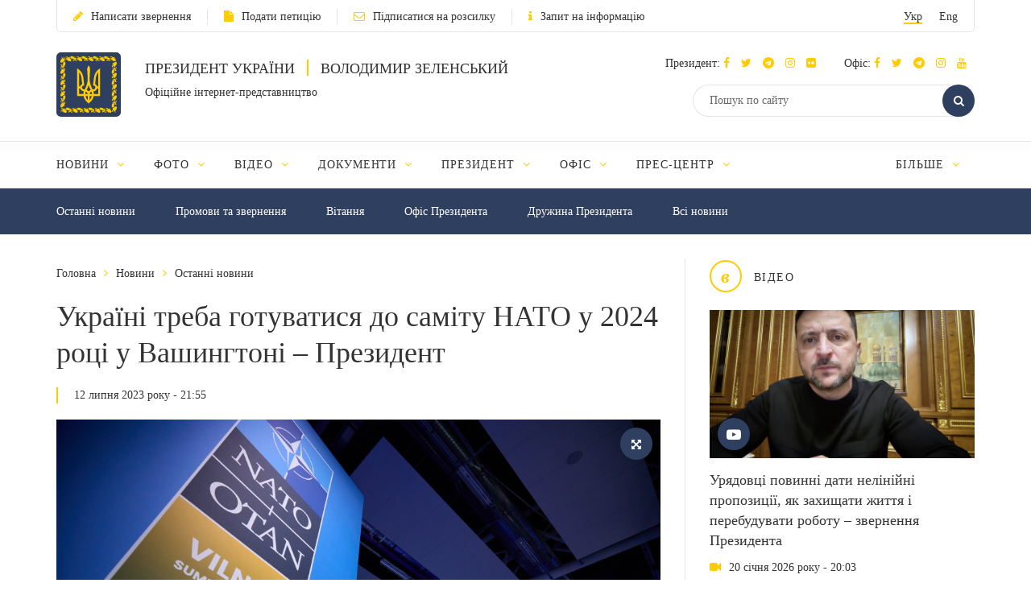

--- FILE ---
content_type: text/html; charset=UTF-8
request_url: https://www.president.gov.ua/news/ukrayini-treba-gotuvatisya-do-samitu-nato-u-2024-roci-u-vash-84293
body_size: 26379
content:
<!DOCTYPE html>
<html lang="ua">
    <head>
        <meta charset="utf-8">
        <meta http-equiv="X-UA-Compatible" content="IE=edge">
        <meta name="viewport" content="width=device-width, initial-scale=1">
        <meta content='true' name='HandheldFriendly'/>
        <meta content='width' name='MobileOptimized'/>
        <meta content='yes' name='apple-mobile-web-app-capable'/>
        <title>Україні треба готуватися до саміту НАТО у 2024 році у Вашингтоні – Президент  — Офіційне інтернет-представництво Президента України</title>

        <meta name="description" content="Володимир Зеленський наголосив, що основною метою для України є перемога у війні з Росією, що відкриє можливість набуття членства в Альянсі.">
        <meta name="keywords" content="">

        <meta property="og:image" content="https://www.president.gov.ua/storage/j-image-storage/34/80/05/a80f18d37c59143f34df1f1a8c1ac2a4_1689180838_large.png" />
        <meta property="og:image" content="https://www.president.gov.ua/images/logo_for_social.png" />
        <meta property="og:title" content="Україні треба готуватися до саміту НАТО у 2024 році у Вашингтоні – Президент  — Офіційне інтернет-представництво Президента України" />
        <meta property="og:description" content="Володимир Зеленський наголосив, що основною метою для України є перемога у війні з Росією, що відкриє можливість набуття членства в Альянсі." />
        <meta property="og:url" content="https://www.president.gov.ua/news/ukrayini-treba-gotuvatisya-do-samitu-nato-u-2024-roci-u-vash-84293" />
        <meta property="og:type" content="article" />
        <meta property="og:updated_time" content="1689185341" />
        <meta property="og:site_name" content="Офіційне інтернет-представництво Президента України" />

        <meta name="twitter:card" content="summary_large_image">
        <meta name="twitter:creator" content="creator">
        <meta name="twitter:site" content="@APUkraine">
        <meta name="twitter:url" content="https://www.president.gov.ua/news/ukrayini-treba-gotuvatisya-do-samitu-nato-u-2024-roci-u-vash-84293" />
        <meta name="twitter:title" content="Україні треба готуватися до саміту НАТО у 2024 році у Вашингтоні – Президент  — Офіційне інтернет-представництво Президента України">
        <meta name="twitter:description" content="Володимир Зеленський наголосив, що основною метою для України є перемога у війні з Росією, що відкриє можливість набуття членства в Альянсі.">
        <meta name="twitter:image" content="https://www.president.gov.ua/storage/j-image-storage/34/80/05/a80f18d37c59143f34df1f1a8c1ac2a4_1689180838_large.png">

        <link rel="apple-touch-icon" href="https://www.president.gov.ua/images/apple-touch-icon.png">
        <link rel="icon" sizes="192x192" href="https://www.president.gov.ua/images/apple-touch-icon.png">
        <link rel="icon" href="https://www.president.gov.ua/favicon.ico" type="image/x-icon">
        <meta name="mobile-web-app-capable" content="yes">
        <meta name="apple-mobile-web-app-status-bar-style" content="black">

        <!-- fonts !-->
        <link rel="stylesheet" property='stylesheet' href="/fonts/font-awesome-4.7.0/css/font-awesome.min.css" type="text/css"/>

        <!-- mystyle !-->
        <link rel="stylesheet" property='stylesheet' type="text/css" href="https://www.president.gov.ua/css/style.min.css" media='all'/>
        <link rel="stylesheet" property='stylesheet' type="text/css" href="https://www.president.gov.ua/css/style_additional.css" media='all'/>
        <link rel="stylesheet" property='stylesheet' type="text/css" href="https://www.president.gov.ua/css/menubar.css" media='all'/>
        <link rel="stylesheet" property='stylesheet' type="text/css" href="/css/share-selected-text.min.css"/>

            <link type="application/rss+xml" rel="alternate" href="https://www.president.gov.ua/rss/news.rss">

        <script src="/js/plugins/jquery.min.js"></script>

        <!--[if lt IE 9]>
            <link rel="stylesheet" type="text/css" href="/css/ie8.css"/>
            <script type="text/javascript" src="/js/rem.min.js"></script>
            <script type="text/javascript" src="/js/respond.min.js"></script>
        <![endif]-->


        <!--[if gte IE 9]>
          <style type="text/css">
            .gradient {
               filter: none;
            }
          </style>
        <![endif]-->

                    <script>
                (function(i,s,o,g,r,a,m){i['GoogleAnalyticsObject']=r;i[r]=i[r]||function(){
                    (i[r].q=i[r].q||[]).push(arguments)},i[r].l=1*new Date();a=s.createElement(o),
                        m=s.getElementsByTagName(o)[0];a.async=1;a.src=g;m.parentNode.insertBefore(a,m)
                })(window,document,'script','//www.google-analytics.com/analytics.js','ga');

                ga('create', 'UA-65781611-1', 'auto');
                ga('send', 'pageview');
            </script>
            
<script>(window.BOOMR_mq=window.BOOMR_mq||[]).push(["addVar",{"rua.upush":"false","rua.cpush":"true","rua.upre":"false","rua.cpre":"true","rua.uprl":"false","rua.cprl":"false","rua.cprf":"false","rua.trans":"SJ-eaea832c-f03f-4ada-9be9-25f703befb35","rua.cook":"false","rua.ims":"false","rua.ufprl":"false","rua.cfprl":"true","rua.isuxp":"false","rua.texp":"norulematch","rua.ceh":"false","rua.ueh":"false","rua.ieh.st":"0"}]);</script>
                              <script>!function(e){var n="https://s.go-mpulse.net/boomerang/";if("False"=="True")e.BOOMR_config=e.BOOMR_config||{},e.BOOMR_config.PageParams=e.BOOMR_config.PageParams||{},e.BOOMR_config.PageParams.pci=!0,n="https://s2.go-mpulse.net/boomerang/";if(window.BOOMR_API_key="YD2KP-D2EK2-5M9V5-A6FV5-KYTJ5",function(){function e(){if(!o){var e=document.createElement("script");e.id="boomr-scr-as",e.src=window.BOOMR.url,e.async=!0,i.parentNode.appendChild(e),o=!0}}function t(e){o=!0;var n,t,a,r,d=document,O=window;if(window.BOOMR.snippetMethod=e?"if":"i",t=function(e,n){var t=d.createElement("script");t.id=n||"boomr-if-as",t.src=window.BOOMR.url,BOOMR_lstart=(new Date).getTime(),e=e||d.body,e.appendChild(t)},!window.addEventListener&&window.attachEvent&&navigator.userAgent.match(/MSIE [67]\./))return window.BOOMR.snippetMethod="s",void t(i.parentNode,"boomr-async");a=document.createElement("IFRAME"),a.src="about:blank",a.title="",a.role="presentation",a.loading="eager",r=(a.frameElement||a).style,r.width=0,r.height=0,r.border=0,r.display="none",i.parentNode.appendChild(a);try{O=a.contentWindow,d=O.document.open()}catch(_){n=document.domain,a.src="javascript:var d=document.open();d.domain='"+n+"';void(0);",O=a.contentWindow,d=O.document.open()}if(n)d._boomrl=function(){this.domain=n,t()},d.write("<bo"+"dy onload='document._boomrl();'>");else if(O._boomrl=function(){t()},O.addEventListener)O.addEventListener("load",O._boomrl,!1);else if(O.attachEvent)O.attachEvent("onload",O._boomrl);d.close()}function a(e){window.BOOMR_onload=e&&e.timeStamp||(new Date).getTime()}if(!window.BOOMR||!window.BOOMR.version&&!window.BOOMR.snippetExecuted){window.BOOMR=window.BOOMR||{},window.BOOMR.snippetStart=(new Date).getTime(),window.BOOMR.snippetExecuted=!0,window.BOOMR.snippetVersion=12,window.BOOMR.url=n+"YD2KP-D2EK2-5M9V5-A6FV5-KYTJ5";var i=document.currentScript||document.getElementsByTagName("script")[0],o=!1,r=document.createElement("link");if(r.relList&&"function"==typeof r.relList.supports&&r.relList.supports("preload")&&"as"in r)window.BOOMR.snippetMethod="p",r.href=window.BOOMR.url,r.rel="preload",r.as="script",r.addEventListener("load",e),r.addEventListener("error",function(){t(!0)}),setTimeout(function(){if(!o)t(!0)},3e3),BOOMR_lstart=(new Date).getTime(),i.parentNode.appendChild(r);else t(!1);if(window.addEventListener)window.addEventListener("load",a,!1);else if(window.attachEvent)window.attachEvent("onload",a)}}(),"".length>0)if(e&&"performance"in e&&e.performance&&"function"==typeof e.performance.setResourceTimingBufferSize)e.performance.setResourceTimingBufferSize();!function(){if(BOOMR=e.BOOMR||{},BOOMR.plugins=BOOMR.plugins||{},!BOOMR.plugins.AK){var n="true"=="true"?1:0,t="",a="clrtbnyxzcoam2lswpca-f-db76823a4-clientnsv4-s.akamaihd.net",i="false"=="true"?2:1,o={"ak.v":"39","ak.cp":"1314352","ak.ai":parseInt("790200",10),"ak.ol":"0","ak.cr":9,"ak.ipv":4,"ak.proto":"h2","ak.rid":"39ab8213","ak.r":44387,"ak.a2":n,"ak.m":"a","ak.n":"essl","ak.bpcip":"18.227.48.0","ak.cport":39118,"ak.gh":"23.192.164.6","ak.quicv":"","ak.tlsv":"tls1.3","ak.0rtt":"","ak.0rtt.ed":"","ak.csrc":"-","ak.acc":"","ak.t":"1769124804","ak.ak":"hOBiQwZUYzCg5VSAfCLimQ==RSrAPCbOFF9S542nyt/SZM1V4mUlN5BwxiQuANxdUFI0ioFLQNMHA0vhuXtvai1ZqgH9oWFJJLxFrrAWC8Uyq3wvFknWPBDJrNBEOWsCcZjuBY079bClbHdC0MKU2omZY/[base64]/nOcApDOpxJndWPfCQh7HpVJ3W3svcHgSfZU2ofUH9YhjUsDrBjypAIrmSpvLV5+JBBBnZ1kpmA+bhi59iTqkRmk=","ak.pv":"25","ak.dpoabenc":"","ak.tf":i};if(""!==t)o["ak.ruds"]=t;var r={i:!1,av:function(n){var t="http.initiator";if(n&&(!n[t]||"spa_hard"===n[t]))o["ak.feo"]=void 0!==e.aFeoApplied?1:0,BOOMR.addVar(o)},rv:function(){var e=["ak.bpcip","ak.cport","ak.cr","ak.csrc","ak.gh","ak.ipv","ak.m","ak.n","ak.ol","ak.proto","ak.quicv","ak.tlsv","ak.0rtt","ak.0rtt.ed","ak.r","ak.acc","ak.t","ak.tf"];BOOMR.removeVar(e)}};BOOMR.plugins.AK={akVars:o,akDNSPreFetchDomain:a,init:function(){if(!r.i){var e=BOOMR.subscribe;e("before_beacon",r.av,null,null),e("onbeacon",r.rv,null,null),r.i=!0}return this},is_complete:function(){return!0}}}}()}(window);</script></head>
    <body>

    <!--<div class="preload_block" style="position: fixed; top: 0px; left: 0px; width: 100%; height: 100%; z-index: 10000; display: block; background: rgb(255, 255, 255);"></div>!-->

        <!--all!-->
        <div class="all">

            <!--header!-->
<header data-fixed="1">

    <!--header_top!-->
    <div class="header_top" tabindex="-1">
        <div class="container">
            <div class="header_top_container">
                <div class="row">
                    <div class="col-xs-9">
                        <ul class="link_row">

                                                    <li>
                                <a class="small_text" href="https://www.president.gov.ua/appeals/submit-appeal"><i class="fa fa-pencil"></i>Написати звернення</a>
                            </li>
                                                                                    <li>
                                    <a class="small_text" href="https://petition.president.gov.ua" target="_blank"><i class="fa fa-file"></i>Подати петицію</a>
                                </li>
                            
                                                            <li>
                                    <a class="small_text" href="https://www.president.gov.ua/subscribe"><i class="fa fa-envelope-o"></i>Підписатися на розсилку</a>
                                </li>
                                                                                                                    <li>
                                    <a class="small_text" href="https://www.president.gov.ua/public-info/pub-info-request"><i class="fa fa-info"></i>Запит на інформацію</a>
                                </li>
                                                    </ul>
                    </div>
                    <div class="col-xs-3">
                        <div class="lang right">
                            <ul>
                                <li><a class="small_text act" href="https://www.president.gov.ua/news/ukrayini-treba-gotuvatisya-do-samitu-nato-u-2024-roci-u-vash-84293" onclick="App.changeLocale('ua');">Укр</a></li>
                                <li><a class="small_text " href="https://www.president.gov.ua/en/news/ukrayini-treba-gotuvatisya-do-samitu-nato-u-2024-roci-u-vash-84293" onclick="App.changeLocale('en');">Eng</a></li>
                            </ul>
                        </div>
                    </div>
                </div>
            </div>
        </div>
    </div>
    <!--header_top!-->

    <!--header_center!-->
    <div class="header_center">

        <!--mobile menu!-->
        <div class="mobile_menu">

            <div class="row mobile_top">
                <div class="col-xs-9">
                    <div class="lang">
                        <ul>
                            <li><a tabindex="-1" class="small_text act" href="https://www.president.gov.ua/news/ukrayini-treba-gotuvatisya-do-samitu-nato-u-2024-roci-u-vash-84293" onclick="App.changeLocale('ua');">Укр</a></li>
                            <li><a tabindex="-1" class="small_text " href="https://www.president.gov.ua/en/news/ukrayini-treba-gotuvatisya-do-samitu-nato-u-2024-roci-u-vash-84293" onclick="App.changeLocale('en');">Eng</a></li>
                        </ul>
                    </div>
                </div>
                <div class="col-xs-3">
                    <a tabindex="-1" onclick="MobileMenu.close();" class="close_mobile_menu" href="javascript:;">
                        <span class="circle white"><i class="fa fa-times"></i></span>
                    </a>
                </div>
            </div>

            <ul class="link_row">
                                  <li>
                      <a tabindex="-1" class="small_text" href="https://www.president.gov.ua/appeals/appeals-info"><i class="fa fa-pencil"></i>Написати звернення</a>
                    </li>
                
                                    <li>
                        <a tabindex="-1" class="small_text" href="https://petition.president.gov.ua" target="_blank"><i class="fa fa-file"></i>Подати петицію</a>
                    </li>
                
                                    <li>
                        <a tabindex="-1" class="small_text" href="https://www.president.gov.ua/subscribe"><i class="fa fa-file"></i>Підписатися на розсилку</a>
                    </li>
                

                
                                    <li>
                        <a tabindex="-1" class="small_text" href="https://www.president.gov.ua/public-info/pub-info-request"><i class="fa fa-file"></i>Запит на інформацію</a>
                    </li>
                            </ul>

            <!--mobile_search!-->
            <div class="mobile_search">
                <form action="https://www.president.gov.ua/search" method="get">
                    <button tabindex="-1" class="round_btn" type="submit"><i class="fa fa-search"></i></button>
                    <input tabindex="-1" type="text" placeholder="Пошук по сайту" name="query">
                    <input tabindex="-1" type="hidden" name="_token" value="xjwPawW58k3hAK8xczOLsnQxEBRc1dkTD2gF5pnL">
                </form>
            </div>
            <!--mobile_search!-->

            <!--main_menu!-->
            <div class="main_menu">
                <ul class="main_menu_table">
                                                                  
                        <li class="main_menu_cell">
                            <a tabindex="-1" class="main_menu_link " href="https://www.president.gov.ua/news">Новини</a>

                                                            <i onclick="MobileMenu.show_sub($(this))" class="fa fa-angle-down"></i>
                            
                                                            <div class="main_menu_sub">
                                    <ul>
                                                                                     
                                            <li><a tabindex="-1" href="https://www.president.gov.ua/news/last">Останні новини</a></li>
                                                                                    
                                            <li><a tabindex="-1" href="https://www.president.gov.ua/news/speeches">Промови та звернення</a></li>
                                                                                    
                                            <li><a tabindex="-1" href="https://www.president.gov.ua/news/greetings">Вiтання</a></li>
                                                                                    
                                            <li><a tabindex="-1" href="https://www.president.gov.ua/news/administration">Офіс Президента</a></li>
                                                                                    
                                            <li><a tabindex="-1" href="https://www.president.gov.ua/news/wife">Дружина Президента</a></li>
                                                                                                                                                                                                                                                                            
                                            <li><a tabindex="-1" href="https://www.president.gov.ua/news/all">Всі новини</a></li>
                                                                                                                                                                        </ul>
                                </div>
                                                    </li>
                                            
                        <li class="main_menu_cell">
                            <a tabindex="-1" class="main_menu_link " href="https://www.president.gov.ua/photos">Фото</a>

                                                            <i onclick="MobileMenu.show_sub($(this))" class="fa fa-angle-down"></i>
                            
                                                            <div class="main_menu_sub">
                                    <ul>
                                                                                     
                                            <li><a tabindex="-1" href="https://www.president.gov.ua/photos/social-activities">Громадські заходи</a></li>
                                                                                    
                                            <li><a tabindex="-1" href="https://www.president.gov.ua/photos/meetings">Зустрічі й наради</a></li>
                                                                                    
                                            <li><a tabindex="-1" href="https://www.president.gov.ua/photos/working-visits">Робочі поїздки</a></li>
                                                                                                                                                                                                                                                                                                                                                                                                                                                                    
                                            <li><a tabindex="-1" href="https://www.president.gov.ua/photos/foreign-visits">Зарубіжні візити</a></li>
                                                                                                                                                                                
                                            <li><a tabindex="-1" href="https://www.president.gov.ua/photos/all">Всі галереї</a></li>
                                                                                                                                                                                                                                                                                                                                                                                                                                                                                                                                                        </ul>
                                </div>
                                                    </li>
                                            
                        <li class="main_menu_cell">
                            <a tabindex="-1" class="main_menu_link " href="https://www.president.gov.ua/videos">Відео</a>

                                                            <i onclick="MobileMenu.show_sub($(this))" class="fa fa-angle-down"></i>
                            
                                                            <div class="main_menu_sub">
                                    <ul>
                                                                                     
                                            <li><a tabindex="-1" href="https://www.president.gov.ua/videos/videos-archive">Відеотека</a></li>
                                                                                                                                                                        </ul>
                                </div>
                                                    </li>
                                            
                        <li class="main_menu_cell">
                            <a tabindex="-1" class="main_menu_link " href="https://www.president.gov.ua/documents">Документи</a>

                                                            <i onclick="MobileMenu.show_sub($(this))" class="fa fa-angle-down"></i>
                            
                                                            <div class="main_menu_sub">
                                    <ul>
                                                                                     
                                            <li><a tabindex="-1" href="https://www.president.gov.ua/documents/decrees">Укази</a></li>
                                                                                    
                                            <li><a tabindex="-1" href="https://www.president.gov.ua/documents/instructions">Розпорядження</a></li>
                                                                                    
                                            <li><a tabindex="-1" href="https://www.president.gov.ua/documents/constitution">Конституція України</a></li>
                                                                                                                                                                                                                                                                            
                                            <li><a tabindex="-1" href="https://www.president.gov.ua/documents/all">Всі документи</a></li>
                                                                                                                                                                                                                                                                    </ul>
                                </div>
                                                    </li>
                                            
                        <li class="main_menu_cell">
                            <a tabindex="-1" class="main_menu_link " href="https://www.president.gov.ua/president">Президент</a>

                                                            <i onclick="MobileMenu.show_sub($(this))" class="fa fa-angle-down"></i>
                            
                                                            <div class="main_menu_sub">
                                    <ul>
                                                                                     
                                            <li><a tabindex="-1" href="https://www.president.gov.ua/president/biografiya">Біографія</a></li>
                                                                                                                                                                                
                                            <li><a tabindex="-1" href="https://www.president.gov.ua/president/about-president">Про Президента України</a></li>
                                                                                                                                                                        </ul>
                                </div>
                                                    </li>
                                            
                        <li class="main_menu_cell">
                            <a tabindex="-1" class="main_menu_link " href="https://www.president.gov.ua/administration">Офіс</a>

                                                            <i onclick="MobileMenu.show_sub($(this))" class="fa fa-angle-down"></i>
                            
                                                            <div class="main_menu_sub">
                                    <ul>
                                                                                     
                                            <li><a tabindex="-1" href="https://www.president.gov.ua/administration/office-management">Керівництво Офісу</a></li>
                                                                                                                                                                                
                                            <li><a tabindex="-1" href="https://www.president.gov.ua/administration/ogoloshennya-2">Оголошення</a></li>
                                                                                    
                                            <li><a tabindex="-1" href="https://www.president.gov.ua/administration/vakansiyi">Вакансії</a></li>
                                                                                    
                                            <li><a tabindex="-1" href="https://www.president.gov.ua/administration/borotba-z-korupciyeyu">Запобігання корупції</a></li>
                                                                                                                                                                                                                                                                                                                                                                                                                                                                                                                                                                                                                                                                                                                                                                                                                                            </ul>
                                </div>
                                                    </li>
                                            
                        <li class="main_menu_cell">
                            <a tabindex="-1" class="main_menu_link " href="https://www.president.gov.ua/press-office">Прес-центр</a>

                                                            <i onclick="MobileMenu.show_sub($(this))" class="fa fa-angle-down"></i>
                            
                                                            <div class="main_menu_sub">
                                    <ul>
                                                                                                                                                                                 
                                            <li><a tabindex="-1" href="https://www.president.gov.ua/press-office/upcoming-events">Анонси</a></li>
                                                                                    
                                            <li><a tabindex="-1" href="https://www.president.gov.ua/press-office/press-1">Робота зі ЗМІ</a></li>
                                                                                    
                                            <li><a tabindex="-1" href="https://www.president.gov.ua/press-office/rss-feeds">Розсилка матеріалів</a></li>
                                                                            </ul>
                                </div>
                                                    </li>
                                            
                        <li class="main_menu_cell">
                            <a tabindex="-1" class="main_menu_link " href="https://www.president.gov.ua/appeals">Звернення громадян</a>

                                                            <i onclick="MobileMenu.show_sub($(this))" class="fa fa-angle-down"></i>
                            
                                                            <div class="main_menu_sub">
                                    <ul>
                                                                                     
                                            <li><a tabindex="-1" href="https://www.president.gov.ua/appeals/appeals-info">Про звернення громадян</a></li>
                                                                                    
                                            <li><a tabindex="-1" href="https://www.president.gov.ua/appeals/sample-grom">Зразок звернення громадян до Президента України</a></li>
                                                                                    
                                            <li><a tabindex="-1" href="https://www.president.gov.ua/appeals/schedule">Графік прийому громадян</a></li>
                                                                                    
                                            <li><a tabindex="-1" href="https://www.president.gov.ua/appeals/petition">Електронні петиції</a></li>
                                                                                                                                                                                
                                            <li><a tabindex="-1" href="https://www.president.gov.ua/appeals/appeals-procedure">Порядок прийому громадян</a></li>
                                                                                    
                                            <li><a tabindex="-1" href="https://www.president.gov.ua/appeals/requests-state">Стан опрацювання звернень громадян</a></li>
                                                                                                                                                                        </ul>
                                </div>
                                                    </li>
                                            
                        <li class="main_menu_cell">
                            <a tabindex="-1" class="main_menu_link " href="https://www.president.gov.ua/public-info">Публічна інформація</a>

                                                            <i onclick="MobileMenu.show_sub($(this))" class="fa fa-angle-down"></i>
                            
                                                            <div class="main_menu_sub">
                                    <ul>
                                                                                     
                                            <li><a tabindex="-1" href="https://www.president.gov.ua/public-info/access">Доступ до публічної інформації</a></li>
                                                                                    
                                            <li><a tabindex="-1" href="https://www.president.gov.ua/public-info/pub-info-request">Запит на інформацію онлайн</a></li>
                                                                                    
                                            <li><a tabindex="-1" href="https://www.president.gov.ua/public-info/pub-info-reports">Звіти</a></li>
                                                                                                                                                                                
                                            <li><a tabindex="-1" href="https://www.president.gov.ua/public-info/pub-info-instr">Методичні матеріали</a></li>
                                                                                    
                                            <li><a tabindex="-1" href="https://www.president.gov.ua/public-info/pub-info-account">Облік публічної інформації</a></li>
                                                                                                                                                                                                                                                                                                                                                                </ul>
                                </div>
                                                    </li>
                                            
                        <li class="main_menu_cell">
                            <a tabindex="-1" class="main_menu_link " href="https://www.president.gov.ua/lustration">Очищення влади</a>

                                                            <i onclick="MobileMenu.show_sub($(this))" class="fa fa-angle-down"></i>
                            
                                                            <div class="main_menu_sub">
                                    <ul>
                                                                                     
                                            <li><a tabindex="-1" href="https://www.president.gov.ua/lustration/about">Інформація</a></li>
                                                                                    
                                            <li><a tabindex="-1" href="https://www.president.gov.ua/lustration/documents">Документи</a></li>
                                                                                    
                                            <li><a tabindex="-1" href="https://www.president.gov.ua/lustration/lustr-list">Перелік посад та осіб, щодо яких проводиться перевірка</a></li>
                                                                            </ul>
                                </div>
                                                    </li>
                                                        </ul>
            </div>
            <!--main_menu!-->

            <!--header_soc!-->
            <div class="header_soc">
                                <div class="soc_box">
                    <p class="small_text ">Президент:
                                                                          <a tabindex="-1" href="https://www.facebook.com/zelenskyy.official" target="_blank"><i class="fa fa-facebook"></i></a>
                                              
                                                                          <a tabindex="-1" href="https://twitter.com/ZelenskyyUa" target="_blank"  role="button" aria-label="Читати у Twitter"><i class="fa fa-twitter"></i></a>
                                              
                                                  <a tabindex="-1" href="https://t.me/V_Zelenskiy_official" target="_blank"><i class="fa fa-telegram"></i></a>
                      

                                                  <a tabindex="-1" href="https://www.instagram.com/zelenskyy_official" target="_blank"><i class="fa fa-instagram"></i></a>
                      
                                                  <a tabindex="-1" href="https://www.flickr.com/photos/165930373@N06" target="_blank"><i class="fa fa-flickr"></i></a>
                      
                    </p>
                </div>
                                                <div class="soc_box">
                    <p class="small_text ">Офіс:
                                                                          <a tabindex="-1" href="https://www.facebook.com/president.gov.ua" target="_blank"><i class="fa fa-facebook"></i></a>
                                              
                                                                          <a tabindex="-1" href="https://twitter.com/APUkraine" target="_blank" role="button" aria-label="Читати у Twitter"><i class="fa fa-twitter"></i></a>
                                              

                                                      <a tabindex="-1" href="https://t.me/OP_UA" target="_blank"><i class="fa fa-telegram"></i></a>
                      
                                                  <a tabindex="-1" href="https://www.instagram.com/op_ukraine/" target="_blank"><i class="fa fa-instagram"></i></a>
                      

                                                      <a tabindex="-1" href="https://www.youtube.com/user/PresidentGovUa" target="_blank"><i class="fa fa-youtube"></i></a>
                                          </p>
                </div>
                            </div>
            <!--header_soc!-->
        </div>
        <!--mobile menu!-->

        <div class="container">
            <div class="header_center_container">
                <div class="row">
                    <div class="col-xs-7">
                        <div class="logo clearfix">
                            <div class="logo_img">
                                <a href="https://www.president.gov.ua">
                                    <img class="normal" src="/images/emblem.svg" width="80" height="80" alt="Головна">
                                    <img class="ie8" src="/images/logo.png" width="80" height="80" alt="Головна">
                                </a>
                            </div>
                            <div class="logo_text">
                                <p class="uppercase_text">Президент України <span class="vert_line"></span> Володимир Зеленський</p>
                                <p class="small_text">Офіційне інтернет-представництво</p>
                            </div>
                        </div>
                    </div>
                    <div class="col-xs-5">

                        <!--mobile nav!-->
                        <div class="mob_nav">
                            <a tabindex="-1" onclick="MobileMenu.toggle($(this))" href="javascript:;">
                                <span class="circle blue"><i class="fa fa-navicon"></i></span>
                            </a>
                        </div>
                        <!--mobile nav!-->

                        <!--header_soc!-->
                        <div class="header_soc">
                                                        <div class="soc_box">
                                <p class="small_text ">Президент:
                                                                                                              <a tabindex="-1" href="https://www.facebook.com/zelenskyy.official" target="_blank"><i class="fa fa-facebook"></i></a>
                                                                      
                                                                                                              <a tabindex="-1" href="https://twitter.com/ZelenskyyUa" target="_blank"  role="button" aria-label="Читати у Twitter"><i class="fa fa-twitter"></i></a>
                                                                      

                    		                          	    <a tabindex="-1" href="https://t.me/V_Zelenskiy_official" target="_blank"><i class="fa fa-telegram"></i></a>
                    		  

                                                                          <a tabindex="-1" href="https://www.instagram.com/zelenskyy_official" target="_blank"><i class="fa fa-instagram"></i></a>
                                  
                                                                      <a tabindex="-1" href="https://www.flickr.com/photos/165930373@N06" target="_blank"><i class="fa fa-flickr"></i></a>
                                  
                                </p>
                            </div>
                                                                                    <div class="soc_box">
                                <p class="small_text ">Офіс:
                                                                                                              <a tabindex="-1" href="https://www.facebook.com/president.gov.ua" target="_blank"><i class="fa fa-facebook"></i></a>
                                                                      
                                                                                                              <a tabindex="-1" href="https://twitter.com/APUkraine" target="_blank" role="button" aria-label="Читати у Twitter"><i class="fa fa-twitter"></i></a>
                                                                      

                    		                              	    <a tabindex="-1" href="https://t.me/OP_UA" target="_blank"><i class="fa fa-telegram"></i></a>
                    		  
                    		                          	    <a tabindex="-1" href="https://www.instagram.com/op_ukraine/" target="_blank"><i class="fa fa-instagram"></i></a>
                    		  

                                                                              <a tabindex="-1" href="https://www.youtube.com/user/PresidentGovUa" target="_blank"><i class="fa fa-youtube"></i></a>
                                                                  </p>
                            </div>
                                                    </div>
                        <!--header_soc!-->

                        <div class="clear"></div>

                        <!--header_search!-->
                        <div class="header_search">
                            <form action="https://www.president.gov.ua/search" method="get">
                                <div class="search_row">
                                    <button tabindex="-1" class="round_btn act" type="submit"><i class="fa fa-search"></i></button>
                                    <input class="act" type="text" placeholder="Пошук по сайту" name="query">
                                    <input tabindex="-1" type="hidden" name="_token" value="xjwPawW58k3hAK8xczOLsnQxEBRc1dkTD2gF5pnL">
                                </div>
                            </form>
                        </div>
                        <!--header_search!-->
                    </div>
                </div>
            </div>
        </div>
    </div>
    <!--header_center!-->

    <!--header_bottom!-->
    <div class="header_bottom">
        <div class="container">
            <div id="main_menu" class="main_menu js_menu" role="navigation" aria-label="Main menu" tabindex="-1">
                <ul id="nav" class="menubar root-level main_menu_table" role="menubar">
                                                                          
                            <li class="menu-parent main_menu_cell" role="menuitem" tabindex="0" aria-haspopup="true">
                                <a role="none" tabindex="-1" class="main_menu_link " href="https://www.president.gov.ua/news">Новини
                                                                            <i role="none" tabindex="-1" class="fa fa-angle-down"></i>
                                                                    </a>
                                                                    <ul role="menu" class="menu" aria-hidden="true">
                                                                                                                                 <li role="menuitem" class="menu-item" tabindex="-1"><a href="https://www.president.gov.ua/news/last">Останні новини</a></li>
                                                                                                                                <li role="menuitem" class="menu-item" tabindex="-1"><a href="https://www.president.gov.ua/news/speeches">Промови та звернення</a></li>
                                                                                                                                <li role="menuitem" class="menu-item" tabindex="-1"><a href="https://www.president.gov.ua/news/greetings">Вiтання</a></li>
                                                                                                                                <li role="menuitem" class="menu-item" tabindex="-1"><a href="https://www.president.gov.ua/news/administration">Офіс Президента</a></li>
                                                                                                                                <li role="menuitem" class="menu-item" tabindex="-1"><a href="https://www.president.gov.ua/news/wife">Дружина Президента</a></li>
                                                                                                                                                                                                                                                                                                                        <li role="menuitem" class="menu-item" tabindex="-1"><a href="https://www.president.gov.ua/news/all">Всі новини</a></li>
                                                                                                                                                                        </ul>
                                                            </li>
                                                    
                            <li class="menu-parent main_menu_cell" role="menuitem" tabindex="0" aria-haspopup="true">
                                <a role="none" tabindex="-1" class="main_menu_link " href="https://www.president.gov.ua/photos">Фото
                                                                            <i role="none" tabindex="-1" class="fa fa-angle-down"></i>
                                                                    </a>
                                                                    <ul role="menu" class="menu" aria-hidden="true">
                                                                                                                                 <li role="menuitem" class="menu-item" tabindex="-1"><a href="https://www.president.gov.ua/photos/social-activities">Громадські заходи</a></li>
                                                                                                                                <li role="menuitem" class="menu-item" tabindex="-1"><a href="https://www.president.gov.ua/photos/meetings">Зустрічі й наради</a></li>
                                                                                                                                <li role="menuitem" class="menu-item" tabindex="-1"><a href="https://www.president.gov.ua/photos/working-visits">Робочі поїздки</a></li>
                                                                                                                                                                                                                                                                                                                                                                                                                                                                                                                <li role="menuitem" class="menu-item" tabindex="-1"><a href="https://www.president.gov.ua/photos/foreign-visits">Зарубіжні візити</a></li>
                                                                                                                                                                                                                            <li role="menuitem" class="menu-item" tabindex="-1"><a href="https://www.president.gov.ua/photos/all">Всі галереї</a></li>
                                                                                                                                                                                                                                                                                                                                                                                                                                                                                                                                                        </ul>
                                                            </li>
                                                    
                            <li class="menu-parent main_menu_cell" role="menuitem" tabindex="0" aria-haspopup="true">
                                <a role="none" tabindex="-1" class="main_menu_link " href="https://www.president.gov.ua/videos">Відео
                                                                            <i role="none" tabindex="-1" class="fa fa-angle-down"></i>
                                                                    </a>
                                                                    <ul role="menu" class="menu" aria-hidden="true">
                                                                                                                                 <li role="menuitem" class="menu-item" tabindex="-1"><a href="https://www.president.gov.ua/videos/videos-archive">Відеотека</a></li>
                                                                                                                                                                        </ul>
                                                            </li>
                                                    
                            <li class="menu-parent main_menu_cell" role="menuitem" tabindex="0" aria-haspopup="true">
                                <a role="none" tabindex="-1" class="main_menu_link " href="https://www.president.gov.ua/documents">Документи
                                                                            <i role="none" tabindex="-1" class="fa fa-angle-down"></i>
                                                                    </a>
                                                                    <ul role="menu" class="menu" aria-hidden="true">
                                                                                                                                 <li role="menuitem" class="menu-item" tabindex="-1"><a href="https://www.president.gov.ua/documents/decrees">Укази</a></li>
                                                                                                                                <li role="menuitem" class="menu-item" tabindex="-1"><a href="https://www.president.gov.ua/documents/instructions">Розпорядження</a></li>
                                                                                                                                <li role="menuitem" class="menu-item" tabindex="-1"><a href="https://www.president.gov.ua/documents/constitution">Конституція України</a></li>
                                                                                                                                                                                                                                                                                                                        <li role="menuitem" class="menu-item" tabindex="-1"><a href="https://www.president.gov.ua/documents/all">Всі документи</a></li>
                                                                                                                                                                                                                                                                    </ul>
                                                            </li>
                                                    
                            <li class="menu-parent main_menu_cell" role="menuitem" tabindex="0" aria-haspopup="true">
                                <a role="none" tabindex="-1" class="main_menu_link " href="https://www.president.gov.ua/president">Президент
                                                                            <i role="none" tabindex="-1" class="fa fa-angle-down"></i>
                                                                    </a>
                                                                    <ul role="menu" class="menu" aria-hidden="true">
                                                                                                                                 <li role="menuitem" class="menu-item" tabindex="-1"><a href="https://www.president.gov.ua/president/biografiya">Біографія</a></li>
                                                                                                                                                                                                                            <li role="menuitem" class="menu-item" tabindex="-1"><a href="https://www.president.gov.ua/president/about-president">Про Президента України</a></li>
                                                                                                                                                                        </ul>
                                                            </li>
                                                    
                            <li class="menu-parent main_menu_cell" role="menuitem" tabindex="0" aria-haspopup="true">
                                <a role="none" tabindex="-1" class="main_menu_link " href="https://www.president.gov.ua/administration">Офіс
                                                                            <i role="none" tabindex="-1" class="fa fa-angle-down"></i>
                                                                    </a>
                                                                    <ul role="menu" class="menu" aria-hidden="true">
                                                                                                                                 <li role="menuitem" class="menu-item" tabindex="-1"><a href="https://www.president.gov.ua/administration/office-management">Керівництво Офісу</a></li>
                                                                                                                                                                                                                            <li role="menuitem" class="menu-item" tabindex="-1"><a href="https://www.president.gov.ua/administration/ogoloshennya-2">Оголошення</a></li>
                                                                                                                                <li role="menuitem" class="menu-item" tabindex="-1"><a href="https://www.president.gov.ua/administration/vakansiyi">Вакансії</a></li>
                                                                                                                                <li role="menuitem" class="menu-item" tabindex="-1"><a href="https://www.president.gov.ua/administration/borotba-z-korupciyeyu">Запобігання корупції</a></li>
                                                                                                                                                                                                                                                                                                                                                                                                                                                                                                                                                                                                                                                                                                                                                                                                                                            </ul>
                                                            </li>
                                                    
                            <li class="menu-parent main_menu_cell" role="menuitem" tabindex="0" aria-haspopup="true">
                                <a role="none" tabindex="-1" class="main_menu_link " href="https://www.president.gov.ua/press-office">Прес-центр
                                                                            <i role="none" tabindex="-1" class="fa fa-angle-down"></i>
                                                                    </a>
                                                                    <ul role="menu" class="menu" aria-hidden="true">
                                                                                                                                                                                                                             <li role="menuitem" class="menu-item" tabindex="-1"><a href="https://www.president.gov.ua/press-office/upcoming-events">Анонси</a></li>
                                                                                                                                <li role="menuitem" class="menu-item" tabindex="-1"><a href="https://www.president.gov.ua/press-office/press-1">Робота зі ЗМІ</a></li>
                                                                                                                                <li role="menuitem" class="menu-item" tabindex="-1"><a href="https://www.president.gov.ua/press-office/rss-feeds">Розсилка матеріалів</a></li>
                                                                            </ul>
                                                            </li>
                                                    
                            <li class="menu-parent main_menu_cell" role="menuitem" tabindex="0" aria-haspopup="true">
                                <a role="none" tabindex="-1" class="main_menu_link " href="https://www.president.gov.ua/appeals">Звернення громадян
                                                                            <i role="none" tabindex="-1" class="fa fa-angle-down"></i>
                                                                    </a>
                                                                    <ul role="menu" class="menu" aria-hidden="true">
                                                                                                                                 <li role="menuitem" class="menu-item" tabindex="-1"><a href="https://www.president.gov.ua/appeals/appeals-info">Про звернення громадян</a></li>
                                                                                                                                <li role="menuitem" class="menu-item" tabindex="-1"><a href="https://www.president.gov.ua/appeals/sample-grom">Зразок звернення громадян до Президента України</a></li>
                                                                                                                                <li role="menuitem" class="menu-item" tabindex="-1"><a href="https://www.president.gov.ua/appeals/schedule">Графік прийому громадян</a></li>
                                                                                                                                <li role="menuitem" class="menu-item" tabindex="-1"><a href="https://www.president.gov.ua/appeals/petition">Електронні петиції</a></li>
                                                                                                                                                                                                                            <li role="menuitem" class="menu-item" tabindex="-1"><a href="https://www.president.gov.ua/appeals/appeals-procedure">Порядок прийому громадян</a></li>
                                                                                                                                <li role="menuitem" class="menu-item" tabindex="-1"><a href="https://www.president.gov.ua/appeals/requests-state">Стан опрацювання звернень громадян</a></li>
                                                                                                                                                                        </ul>
                                                            </li>
                                                    
                            <li class="menu-parent main_menu_cell" role="menuitem" tabindex="0" aria-haspopup="true">
                                <a role="none" tabindex="-1" class="main_menu_link " href="https://www.president.gov.ua/public-info">Публічна інформація
                                                                            <i role="none" tabindex="-1" class="fa fa-angle-down"></i>
                                                                    </a>
                                                                    <ul role="menu" class="menu" aria-hidden="true">
                                                                                                                                 <li role="menuitem" class="menu-item" tabindex="-1"><a href="https://www.president.gov.ua/public-info/access">Доступ до публічної інформації</a></li>
                                                                                                                                <li role="menuitem" class="menu-item" tabindex="-1"><a href="https://www.president.gov.ua/public-info/pub-info-request">Запит на інформацію онлайн</a></li>
                                                                                                                                <li role="menuitem" class="menu-item" tabindex="-1"><a href="https://www.president.gov.ua/public-info/pub-info-reports">Звіти</a></li>
                                                                                                                                                                                                                            <li role="menuitem" class="menu-item" tabindex="-1"><a href="https://www.president.gov.ua/public-info/pub-info-instr">Методичні матеріали</a></li>
                                                                                                                                <li role="menuitem" class="menu-item" tabindex="-1"><a href="https://www.president.gov.ua/public-info/pub-info-account">Облік публічної інформації</a></li>
                                                                                                                                                                                                                                                                                                                                                                </ul>
                                                            </li>
                                                    
                            <li class="menu-parent main_menu_cell" role="menuitem" tabindex="0" aria-haspopup="true">
                                <a role="none" tabindex="-1" class="main_menu_link " href="https://www.president.gov.ua/lustration">Очищення влади
                                                                            <i role="none" tabindex="-1" class="fa fa-angle-down"></i>
                                                                    </a>
                                                                    <ul role="menu" class="menu" aria-hidden="true">
                                                                                                                                 <li role="menuitem" class="menu-item" tabindex="-1"><a href="https://www.president.gov.ua/lustration/about">Інформація</a></li>
                                                                                                                                <li role="menuitem" class="menu-item" tabindex="-1"><a href="https://www.president.gov.ua/lustration/documents">Документи</a></li>
                                                                                                                                <li role="menuitem" class="menu-item" tabindex="-1"><a href="https://www.president.gov.ua/lustration/lustr-list">Перелік посад та осіб, щодо яких проводиться перевірка</a></li>
                                                                            </ul>
                                                            </li>
                                                                <li class="menu-parent all_menu" role="menuitem" tabindex="0" aria-haspopup="true">
                        <a class="main_menu_link" href="javascript:;">Більше <i class="fa fa-angle-down"></i></a>
                        <ul role="menu" class="menu" aria-hidden="true">
                                                                                                                                      <li role="menuitem" class="menu-item hide" tabindex="-1">
                                        <a class="" href="https://www.president.gov.ua/news">Новини</a>
                                    </li>
                                                                                                        <li role="menuitem" class="menu-item hide" tabindex="-1">
                                        <a class="" href="https://www.president.gov.ua/photos">Фото</a>
                                    </li>
                                                                                                        <li role="menuitem" class="menu-item hide" tabindex="-1">
                                        <a class="" href="https://www.president.gov.ua/videos">Відео</a>
                                    </li>
                                                                                                        <li role="menuitem" class="menu-item hide" tabindex="-1">
                                        <a class="" href="https://www.president.gov.ua/documents">Документи</a>
                                    </li>
                                                                                                        <li role="menuitem" class="menu-item hide" tabindex="-1">
                                        <a class="" href="https://www.president.gov.ua/president">Президент</a>
                                    </li>
                                                                                                        <li role="menuitem" class="menu-item hide" tabindex="-1">
                                        <a class="" href="https://www.president.gov.ua/administration">Офіс</a>
                                    </li>
                                                                                                        <li role="menuitem" class="menu-item hide" tabindex="-1">
                                        <a class="" href="https://www.president.gov.ua/press-office">Прес-центр</a>
                                    </li>
                                                                                                        <li role="menuitem" class="menu-item hide" tabindex="-1">
                                        <a class="" href="https://www.president.gov.ua/appeals">Звернення громадян</a>
                                    </li>
                                                                                                        <li role="menuitem" class="menu-item hide" tabindex="-1">
                                        <a class="" href="https://www.president.gov.ua/public-info">Публічна інформація</a>
                                    </li>
                                                                                                        <li role="menuitem" class="menu-item hide" tabindex="-1">
                                        <a class="" href="https://www.president.gov.ua/lustration">Очищення влади</a>
                                    </li>
                                                                                    </ul>
                    </li>
                </ul>
            </div>
        </div>
    </div>
    <!--header_bottom!-->
</header>
<!--header!-->

<!--header_fixed!-->
<div class="header_fixed">
    <!--fixed_top!-->
    <div class="fixed_top">
        <div class="container">
            <div class="row">
                <div class="col-xs-5 header_left_fixed">
                    <div class="logo_fixed clearfix">
                        <div class="logo_fixed_img">
                            <a href="/">
                                <img src="/images/emblem.svg" width="40" header="40" alt="Головна"/>
                            </a>
                        </div>
                        <div class="logo_fixed_text">
                            <p class="uppercase_text">Президент України</p>
                        </div>
                    </div>
                </div>
                <div class="col-xs-4 header_center_fixed">
                    <div class="fixed_btn right">
                        <a onclick="Search.show_fixed($(this));" href="javascript:">
                            <span class="circle white"><i class="fa fa-search"></i></span>
                        </a>
                        <a onclick="FixedMenu.toggle($(this))" href="javascript:">
                            <span class="circle white"><i class="fa fa-navicon"></i></span>
                        </a>
                    </div>
                    <!--fixed_search!-->

                        <div class="header_search">
                            <form id="fixed_search" action="https://www.president.gov.ua/search" method="get">
                                <div class="search_row">
                                    <input type="text" placeholder="Пошук по сайту" name="query">
                                    <input type="hidden" name="_token" value="xjwPawW58k3hAK8xczOLsnQxEBRc1dkTD2gF5pnL">
                                </div>
                            </form>
                        </div>
                        <!--fixed_search!-->
                </div>
                <div class="col-xs-3 header_right_fixed">
                    <div class="lang right">
                        <ul>
                            <li><a class="small_text act" href="https://www.president.gov.ua/news/ukrayini-treba-gotuvatisya-do-samitu-nato-u-2024-roci-u-vash-84293" onclick="App.changeLocale('ua');">Укр</a></li>
                            <li><a class="small_text " href="https://www.president.gov.ua/en/news/ukrayini-treba-gotuvatisya-do-samitu-nato-u-2024-roci-u-vash-84293" onclick="App.changeLocale('en');">Eng</a></li>
                        </ul>
                    </div>
                </div>
            </div>
        </div>
    </div>
    <!--fixed_top!-->

    <!--fixed_menu!-->
    <div class="fixed_menu js_menu">
        <div class="container">
            <div id="fixed_menu" class="main_menu">
                <ul class="main_menu_table">
                                                                          
                            <li class="main_menu_cell">
                                <a class="main_menu_link " href="https://www.president.gov.ua/news">Новини
                                                                            <i class="fa fa-angle-down"></i>
                                                                    </a>
                                                                    <div class="main_menu_sub">
                                        <ul>
                                                                                             
                                                <li><a href="https://www.president.gov.ua/news/last">Останні новини</a></li>
                                                                                            
                                                <li><a href="https://www.president.gov.ua/news/speeches">Промови та звернення</a></li>
                                                                                            
                                                <li><a href="https://www.president.gov.ua/news/greetings">Вiтання</a></li>
                                                                                            
                                                <li><a href="https://www.president.gov.ua/news/administration">Офіс Президента</a></li>
                                                                                            
                                                <li><a href="https://www.president.gov.ua/news/wife">Дружина Президента</a></li>
                                                                                                                                                                                                                                                                                                    
                                                <li><a href="https://www.president.gov.ua/news/all">Всі новини</a></li>
                                                                                                                                                                                        </ul>
                                    </div>
                                                            </li>
                                                    
                            <li class="main_menu_cell">
                                <a class="main_menu_link " href="https://www.president.gov.ua/photos">Фото
                                                                            <i class="fa fa-angle-down"></i>
                                                                    </a>
                                                                    <div class="main_menu_sub">
                                        <ul>
                                                                                             
                                                <li><a href="https://www.president.gov.ua/photos/social-activities">Громадські заходи</a></li>
                                                                                            
                                                <li><a href="https://www.president.gov.ua/photos/meetings">Зустрічі й наради</a></li>
                                                                                            
                                                <li><a href="https://www.president.gov.ua/photos/working-visits">Робочі поїздки</a></li>
                                                                                                                                                                                                                                                                                                                                                                                                                                                                                                            
                                                <li><a href="https://www.president.gov.ua/photos/foreign-visits">Зарубіжні візити</a></li>
                                                                                                                                                                                                
                                                <li><a href="https://www.president.gov.ua/photos/all">Всі галереї</a></li>
                                                                                                                                                                                                                                                                                                                                                                                                                                                                                                                                                                                                        </ul>
                                    </div>
                                                            </li>
                                                    
                            <li class="main_menu_cell">
                                <a class="main_menu_link " href="https://www.president.gov.ua/videos">Відео
                                                                            <i class="fa fa-angle-down"></i>
                                                                    </a>
                                                                    <div class="main_menu_sub">
                                        <ul>
                                                                                             
                                                <li><a href="https://www.president.gov.ua/videos/videos-archive">Відеотека</a></li>
                                                                                                                                                                                        </ul>
                                    </div>
                                                            </li>
                                                    
                            <li class="main_menu_cell">
                                <a class="main_menu_link " href="https://www.president.gov.ua/documents">Документи
                                                                            <i class="fa fa-angle-down"></i>
                                                                    </a>
                                                                    <div class="main_menu_sub">
                                        <ul>
                                                                                             
                                                <li><a href="https://www.president.gov.ua/documents/decrees">Укази</a></li>
                                                                                            
                                                <li><a href="https://www.president.gov.ua/documents/instructions">Розпорядження</a></li>
                                                                                            
                                                <li><a href="https://www.president.gov.ua/documents/constitution">Конституція України</a></li>
                                                                                                                                                                                                                                                                                                    
                                                <li><a href="https://www.president.gov.ua/documents/all">Всі документи</a></li>
                                                                                                                                                                                                                                                                                            </ul>
                                    </div>
                                                            </li>
                                                    
                            <li class="main_menu_cell">
                                <a class="main_menu_link " href="https://www.president.gov.ua/president">Президент
                                                                            <i class="fa fa-angle-down"></i>
                                                                    </a>
                                                                    <div class="main_menu_sub">
                                        <ul>
                                                                                             
                                                <li><a href="https://www.president.gov.ua/president/biografiya">Біографія</a></li>
                                                                                                                                                                                                
                                                <li><a href="https://www.president.gov.ua/president/about-president">Про Президента України</a></li>
                                                                                                                                                                                        </ul>
                                    </div>
                                                            </li>
                                                    
                            <li class="main_menu_cell">
                                <a class="main_menu_link " href="https://www.president.gov.ua/administration">Офіс
                                                                            <i class="fa fa-angle-down"></i>
                                                                    </a>
                                                                    <div class="main_menu_sub">
                                        <ul>
                                                                                             
                                                <li><a href="https://www.president.gov.ua/administration/office-management">Керівництво Офісу</a></li>
                                                                                                                                                                                                
                                                <li><a href="https://www.president.gov.ua/administration/ogoloshennya-2">Оголошення</a></li>
                                                                                            
                                                <li><a href="https://www.president.gov.ua/administration/vakansiyi">Вакансії</a></li>
                                                                                            
                                                <li><a href="https://www.president.gov.ua/administration/borotba-z-korupciyeyu">Запобігання корупції</a></li>
                                                                                                                                                                                                                                                                                                                                                                                                                                                                                                                                                                                                                                                                                                                                                                                                                                                                                                                    </ul>
                                    </div>
                                                            </li>
                                                    
                            <li class="main_menu_cell">
                                <a class="main_menu_link " href="https://www.president.gov.ua/press-office">Прес-центр
                                                                            <i class="fa fa-angle-down"></i>
                                                                    </a>
                                                                    <div class="main_menu_sub">
                                        <ul>
                                                                                                                                                                                                 
                                                <li><a href="https://www.president.gov.ua/press-office/upcoming-events">Анонси</a></li>
                                                                                            
                                                <li><a href="https://www.president.gov.ua/press-office/press-1">Робота зі ЗМІ</a></li>
                                                                                            
                                                <li><a href="https://www.president.gov.ua/press-office/rss-feeds">Розсилка матеріалів</a></li>
                                                                                    </ul>
                                    </div>
                                                            </li>
                                                    
                            <li class="main_menu_cell">
                                <a class="main_menu_link " href="https://www.president.gov.ua/appeals">Звернення громадян
                                                                            <i class="fa fa-angle-down"></i>
                                                                    </a>
                                                                    <div class="main_menu_sub">
                                        <ul>
                                                                                             
                                                <li><a href="https://www.president.gov.ua/appeals/appeals-info">Про звернення громадян</a></li>
                                                                                            
                                                <li><a href="https://www.president.gov.ua/appeals/sample-grom">Зразок звернення громадян до Президента України</a></li>
                                                                                            
                                                <li><a href="https://www.president.gov.ua/appeals/schedule">Графік прийому громадян</a></li>
                                                                                            
                                                <li><a href="https://www.president.gov.ua/appeals/petition">Електронні петиції</a></li>
                                                                                                                                                                                                
                                                <li><a href="https://www.president.gov.ua/appeals/appeals-procedure">Порядок прийому громадян</a></li>
                                                                                            
                                                <li><a href="https://www.president.gov.ua/appeals/requests-state">Стан опрацювання звернень громадян</a></li>
                                                                                                                                                                                        </ul>
                                    </div>
                                                            </li>
                                                    
                            <li class="main_menu_cell">
                                <a class="main_menu_link " href="https://www.president.gov.ua/public-info">Публічна інформація
                                                                            <i class="fa fa-angle-down"></i>
                                                                    </a>
                                                                    <div class="main_menu_sub">
                                        <ul>
                                                                                             
                                                <li><a href="https://www.president.gov.ua/public-info/access">Доступ до публічної інформації</a></li>
                                                                                            
                                                <li><a href="https://www.president.gov.ua/public-info/pub-info-request">Запит на інформацію онлайн</a></li>
                                                                                            
                                                <li><a href="https://www.president.gov.ua/public-info/pub-info-reports">Звіти</a></li>
                                                                                                                                                                                                
                                                <li><a href="https://www.president.gov.ua/public-info/pub-info-instr">Методичні матеріали</a></li>
                                                                                            
                                                <li><a href="https://www.president.gov.ua/public-info/pub-info-account">Облік публічної інформації</a></li>
                                                                                                                                                                                                                                                                                                                                                                                                </ul>
                                    </div>
                                                            </li>
                                                    
                            <li class="main_menu_cell">
                                <a class="main_menu_link " href="https://www.president.gov.ua/lustration">Очищення влади
                                                                            <i class="fa fa-angle-down"></i>
                                                                    </a>
                                                                    <div class="main_menu_sub">
                                        <ul>
                                                                                             
                                                <li><a href="https://www.president.gov.ua/lustration/about">Інформація</a></li>
                                                                                            
                                                <li><a href="https://www.president.gov.ua/lustration/documents">Документи</a></li>
                                                                                            
                                                <li><a href="https://www.president.gov.ua/lustration/lustr-list">Перелік посад та осіб, щодо яких проводиться перевірка</a></li>
                                                                                    </ul>
                                    </div>
                                                            </li>
                                                                <li class="all_menu">
                        <a class="main_menu_link" href="javascript:;">Більше <i class="fa fa-angle-down"></i></a>
                        <div class="main_menu_sub">
                            <ul>
                                                                                                              
                                        <li class="hide">
                                            <a class="" href="https://www.president.gov.ua/news">Новини</a>
                                        </li>
                                                                            
                                        <li class="hide">
                                            <a class="" href="https://www.president.gov.ua/photos">Фото</a>
                                        </li>
                                                                            
                                        <li class="hide">
                                            <a class="" href="https://www.president.gov.ua/videos">Відео</a>
                                        </li>
                                                                            
                                        <li class="hide">
                                            <a class="" href="https://www.president.gov.ua/documents">Документи</a>
                                        </li>
                                                                            
                                        <li class="hide">
                                            <a class="" href="https://www.president.gov.ua/president">Президент</a>
                                        </li>
                                                                            
                                        <li class="hide">
                                            <a class="" href="https://www.president.gov.ua/administration">Офіс</a>
                                        </li>
                                                                            
                                        <li class="hide">
                                            <a class="" href="https://www.president.gov.ua/press-office">Прес-центр</a>
                                        </li>
                                                                            
                                        <li class="hide">
                                            <a class="" href="https://www.president.gov.ua/appeals">Звернення громадян</a>
                                        </li>
                                                                            
                                        <li class="hide">
                                            <a class="" href="https://www.president.gov.ua/public-info">Публічна інформація</a>
                                        </li>
                                                                            
                                        <li class="hide">
                                            <a class="" href="https://www.president.gov.ua/lustration">Очищення влади</a>
                                        </li>
                                                                                                </ul>
                        </div>
                    </li>
                </ul>
            </div>
        </div>
    </div>
    <!--fixed_menu!-->

</div>
<!--header_fixed!-->

<div class="content_menu_row">
    <div class="container">
        <div id="content_menu" class="content_menu">
            <ul class="content_menu_table">
                                                              
                                                                                     
                                <li class="content_menu_cell">
                                    <a href="https://www.president.gov.ua/news/last"
                                       class="content_menu_link ">
                                        Останні новини
                                    </a>
                                </li>
                                                            
                                <li class="content_menu_cell">
                                    <a href="https://www.president.gov.ua/news/speeches"
                                       class="content_menu_link ">
                                        Промови та звернення
                                    </a>
                                </li>
                                                            
                                <li class="content_menu_cell">
                                    <a href="https://www.president.gov.ua/news/greetings"
                                       class="content_menu_link ">
                                        Вiтання
                                    </a>
                                </li>
                                                            
                                <li class="content_menu_cell">
                                    <a href="https://www.president.gov.ua/news/administration"
                                       class="content_menu_link ">
                                        Офіс Президента
                                    </a>
                                </li>
                                                            
                                <li class="content_menu_cell">
                                    <a href="https://www.president.gov.ua/news/wife"
                                       class="content_menu_link ">
                                        Дружина Президента
                                    </a>
                                </li>
                                                                                                                                                                                                    
                                <li class="content_menu_cell">
                                    <a href="https://www.president.gov.ua/news/all"
                                       class="content_menu_link ">
                                        Всі новини
                                    </a>
                                </li>
                                                                                                                            <li class="all_menu">
                                <a class="content_menu_link" href="javascript:;">Більше <i class="fa fa-angle-down"></i></a>
                                <div class="main_menu_sub">
                                    <ul>
                                                                                     
                                            <li class="hide">
                                                <a href="https://www.president.gov.ua/news/last">
                                                    Останні новини
                                                </a>
                                            </li>
                                                                                    
                                            <li class="hide">
                                                <a href="https://www.president.gov.ua/news/speeches">
                                                    Промови та звернення
                                                </a>
                                            </li>
                                                                                    
                                            <li class="hide">
                                                <a href="https://www.president.gov.ua/news/greetings">
                                                    Вiтання
                                                </a>
                                            </li>
                                                                                    
                                            <li class="hide">
                                                <a href="https://www.president.gov.ua/news/administration">
                                                    Офіс Президента
                                                </a>
                                            </li>
                                                                                    
                                            <li class="hide">
                                                <a href="https://www.president.gov.ua/news/wife">
                                                    Дружина Президента
                                                </a>
                                            </li>
                                                                                                                                                                                                                                                                            
                                            <li class="hide">
                                                <a href="https://www.president.gov.ua/news/all">
                                                    Всі новини
                                                </a>
                                            </li>
                                                                                                                                                                        </ul>
                                </div>
                            </li>
                        
                                            
                        
                                            
                        
                                            
                        
                                            
                        
                                            
                        
                                            
                        
                                            
                        
                                            
                        
                                            
                        
                                                </ul>
        </div>
    </div>
</div>


            

    <div class="cat_section">
        <div class="container">
            <div class='catalog_container'>
                <div class="row">
                    <div class="col-xs-4 home_right">
    <div class="right_part">
                   <section class="right_section hide_mobile">
        <div class="video_box">
            <div class="topic"><span>в</span>Відео</div>

                            
                <div class="item_stat vert">
                    <div class="row">
                                                    <div class="col-xs-12">
                                <div class="item_img">
                                    <a href="https://www.president.gov.ua/videos/uryadovci-povinni-dati-nelinijni-propoziciyi-yak-zahishati-z-8345">
                                        <img src="https://www.president.gov.ua/storage/j-image-storage/55/62/25/bb7c00a6a8966ccea0e216777a6b6b0e_1768931211_medium.png" width="360" height="240" alt="Урядовці повинні дати нелінійні пропозиції, як захищати життя і перебудувати роботу – звернення Президента">
                                        <span class="round_btn video_icon"><i class="fa fa-youtube-play"></i></span>
                                    </a>
                                </div>
                            </div>
                                                <div class="col-xs-12">
                            <div class="item_text">
                                <div class="text_overflow">
                                    <a href="https://www.president.gov.ua/videos/uryadovci-povinni-dati-nelinijni-propoziciyi-yak-zahishati-z-8345">Урядовці повинні дати нелінійні пропозиції, як захищати життя і перебудувати роботу – звернення Президента</a>
                                </div>
                                <p class="video_date date"><i class="fa fa-video-camera"></i>20 січня 2026 року - 20:03</p>
                            </div>
                        </div>
                    </div>
                </div>
            
            <a class="show_all middle_text" href="https://www.president.gov.ua/videos">Переглянути всі відео <i class="fa fa-angle-right"></i> </a>
        </div>
    </section>
                    <section class="right_section hide_mobile">
        <div class="right_top">
            <div class="topic"><span>н</span>останні новини</div>
            <div class="item_document_list">
                                    <div class="item_document">
                        <h4><a href="https://www.president.gov.ua/news/ukrayina-gotova-buti-chastinoyu-yevropi-spravzhnoyi-sili-vel-102525">Україна готова бути частиною Європи справжньої сили, великої сили – Президент</a></h4>
                        <p class="date">22 січня 2026 року - 22:58</p>
                    </div>
                                    <div class="item_document">
                        <h4><a href="https://www.president.gov.ua/news/diplomatichna-robota-ta-pidtrimka-ukrayini-volodimir-zelensk-102521">Дипломатична робота та підтримка України: Володимир Зеленський провів розмову з Прем’єр-міністром Норвегії</a></h4>
                        <p class="date">22 січня 2026 року - 22:18</p>
                    </div>
                                    <div class="item_document">
                        <h4><a href="https://www.president.gov.ua/news/zvernennya-prezidenta-do-uchasnikiv-specialnogo-zasidannya-v-102517">Звернення Президента до учасників спеціального засідання Всесвітнього економічного форуму       </a></h4>
                        <p class="date">22 січня 2026 року - 21:29</p>
                    </div>
                                    <div class="item_document">
                        <h4><a href="https://www.president.gov.ua/news/prezident-zustrivsya-z-predstavnikami-mizhnarodnogo-biznesu-102513">Президент зустрівся з представниками міжнародного бізнесу, фінансових установ та енергетичних компаній</a></h4>
                        <p class="date">22 січня 2026 року - 20:13</p>
                    </div>
                            </div>
            <a class="show_all middle_text" href="https://www.president.gov.ua/news">Перейти до всіх новин <i class="fa fa-angle-right"></i> </a>
        </div>
    </section>
                    <section class="right_section hide_mobile">
        <div class="gallery_box">
            <div class="topic"><span>ф</span>Фотогалерея</div>

            <div class="item_stat vert">
                <div class="row">
                                            <div class="col-xs-12">
                            <div class="item_img">
                                <a href="https://www.president.gov.ua/photos/robochij-vizit-prezidenta-do-shvejcariyi-dlya-uchasti-u-vses-7673">
                                    <img src="https://www.president.gov.ua/storage/j-image-storage/55/63/37/700729435a53cf41ca071a3eaa0584e7_1769095846_medium.jpeg" width="360" height="240" alt="Робочий візит Президента до Швейцарії для участі у Всесвітньому економічному форумі у Давосі">
                                    <span class="round_btn video_icon"><i class="fa fa-camera"></i></span>
                                </a>
                            </div>
                        </div>
                                        <div class="col-xs-12">
                        <div class="item_text">
                            <a href="https://www.president.gov.ua/photos/robochij-vizit-prezidenta-do-shvejcariyi-dlya-uchasti-u-vses-7673">Робочий візит Президента до Швейцарії для участі у Всесвітньому економічному форумі у Давосі</a>
                            <p class="video_date date"><i class="fa fa-camera"></i>22 січня 2026 року - 16:45</p>
                        </div>
                    </div>
                </div>
            </div>
            <a class="show_all middle_text" href="https://www.president.gov.ua/photos/all">Перейти до всіх галерей <i class="fa fa-angle-right"></i> </a>
        </div>
    </section>
        
        
        <div class="clear"></div>
    </div>
</div>
                    <div class="col-xs-8 home_left">
                        <div class="left_part">
                            <div itemscope itemtype="http://schema.org/Article" class="article">

                                <div class="breadcrumbs">
    <ul>
                                    <li><span>Головна</span></li>
            
                            <li><i class="fa fa-angle-right"></i></li>
                                                <li><a href="https://www.president.gov.ua/news">Новини</a></li>
            
                            <li><i class="fa fa-angle-right"></i></li>
                                                <li><a href="https://www.president.gov.ua/news/last">Останні новини</a></li>
            
                        </ul>
</div>

                                <h1 itemprop="name">Україні треба готуватися до саміту НАТО у 2024 році у Вашингтоні – Президент </h1>
                                <p class="date">12 липня 2023 року - 21:55 </p>

                                <div itemprop="articleBody" class="article_content">
                                                                            <p>
                                            <a href="https://www.president.gov.ua/storage/j-image-storage/34/80/05/a80f18d37c59143f34df1f1a8c1ac2a4_1689180838_extra_large.jpeg"
                                               class="photo_zoom"
                                               data-copyright_ua=""
                                               data-title_ua=""
                                               title=""
                                               data-id-image="348005"
                                               data-src="https://www.president.gov.ua/storage/j-image-storage/34/80/05/a80f18d37c59143f34df1f1a8c1ac2a4_1689180838.jpeg">
                                                <img src="https://www.president.gov.ua/storage/j-image-storage/34/80/05/a80f18d37c59143f34df1f1a8c1ac2a4_1689180838_extra_large.jpeg"
                                                     width="750" height="597"
                                                     data-copyright_ua=""
                                                     data-title_ua=""
                                                     title=""
                                                     alt="Україні треба готуватися до саміту НАТО у 2024 році у Вашингтоні – Президент "
                                                     id="348005"
                                                     class="j-image" />
                                            </a>
                                            <a href="https://www.president.gov.ua/storage/j-image-storage/34/80/05/a80f18d37c59143f34df1f1a8c1ac2a4_1689180838_extra_large.jpeg" class="photo_zoom round_btn" title="Україні треба готуватися до саміту НАТО у 2024 році у Вашингтоні – Президент " data-id="348005">
                                                <i class="fa fa-arrows-alt"></i>
                                            </a>
                                        </p>
                                                                        <p>Україні треба готуватися до наступного саміту НАТО, зокрема, здобувши перемогу у війні з Росією, що відкриє можливість набуття нашою державою членства в Альянсі. Про це заявив Президент Володимир Зеленський під час зустрічі з представниками українських та іноземних ЗМІ за результатами візиту до Литви та участі в саміті НАТО.</p>

<p>«Ми віримо в перемогу. Ми віримо, що буде наступний, дуже важливий крок для України на наступному саміті НАТО. Символічно – все ж таки 75 років Альянсу, у Вашингтоні. Нам треба багато працювати й готуватися до цього саміту», – сказав Глава держави.</p>

<p>Володимир Зеленський наголосив, що основною метою для України є перемога у війні з Росією, що відкриє можливість набуття членства в Альянсі.</p>

<p>«З перемогою точно прийде членство в НАТО. І точно всім зрозуміло: ми маємо абсолютну єдність, що Україна буде членом Європейського Союзу. Це абсолютно справедливо. Україна виборювала для себе таке майбутнє, недалеке майбутнє – бути рівноправним членом Європейського Союзу, безпекового альянсу і бути незалежною державою», – зазначив Президент.</p>

                                </div>

                                
                                
                                <div data-id-modal="gallery-5553" class="media_block">
			<div class="media_topic">
				<table>
					<tr>
						<td><div class="topic"><span>ф</span></div></td>
						<td>
							<p>Робочий візит Президента України до Литовської Республіки</p>
							<p class="video_date date"><i class="fa fa-camera"></i>11 липня 2023 року - 19:38</p>
						</td>
					</tr>
				</table>
			</div>

			<div class="gallery_carousel media_carousel" pos="0">
				                    <a rel="0" href="javascript:;" data-src="https://www.president.gov.ua/storage/j-image-storage/34/77/29/f90d4fdfe96bfc9e52d93ca376fe70cb_1689164003_extra_large.jpeg">
                                                    <img src="https://www.president.gov.ua/storage/j-image-storage/34/77/29/f90d4fdfe96bfc9e52d93ca376fe70cb_1689164003_extra_small.jpeg" style="width:120px;height:60px" alt=""
                                                         data-headline=""
                                 data-src="https://www.president.gov.ua/storage/j-image-storage/34/77/29/f90d4fdfe96bfc9e52d93ca376fe70cb_1689164003.jpeg"
                                 data-copyright="">
                    </a>
				                    <a rel="1" href="javascript:;" data-src="https://www.president.gov.ua/storage/j-image-storage/34/78/77/bc288d5004e02cc1b8174ceb11742816_1689171901_extra_large.jpeg">
                                                    <img src="https://www.president.gov.ua/storage/j-image-storage/34/78/77/bc288d5004e02cc1b8174ceb11742816_1689171901_extra_small.jpeg" style="width:120px;height:60px" alt=""
                                                         data-headline=""
                                 data-src="https://www.president.gov.ua/storage/j-image-storage/34/78/77/bc288d5004e02cc1b8174ceb11742816_1689171901.jpeg"
                                 data-copyright="">
                    </a>
				                    <a rel="2" href="javascript:;" data-src="https://www.president.gov.ua/storage/j-image-storage/34/78/81/2188bc84064737181afdcd5ee4cb5031_1689171901_extra_large.jpeg">
                                                    <img src="https://www.president.gov.ua/storage/j-image-storage/34/78/81/2188bc84064737181afdcd5ee4cb5031_1689171901_extra_small.jpeg" style="width:120px;height:60px" alt=""
                                                         data-headline=""
                                 data-src="https://www.president.gov.ua/storage/j-image-storage/34/78/81/2188bc84064737181afdcd5ee4cb5031_1689171901.jpeg"
                                 data-copyright="">
                    </a>
				                    <a rel="3" href="javascript:;" data-src="https://www.president.gov.ua/storage/j-image-storage/34/78/85/2188bc84064737181afdcd5ee4cb5031_1689171901_extra_large.jpeg">
                                                    <img src="https://www.president.gov.ua/storage/j-image-storage/34/78/85/2188bc84064737181afdcd5ee4cb5031_1689171901_extra_small.jpeg" style="width:120px;height:60px" alt=""
                                                         data-headline=""
                                 data-src="https://www.president.gov.ua/storage/j-image-storage/34/78/85/2188bc84064737181afdcd5ee4cb5031_1689171901.jpeg"
                                 data-copyright="">
                    </a>
				                    <a rel="4" href="javascript:;" data-src="https://www.president.gov.ua/storage/j-image-storage/34/78/89/a0c09ef140a5e88940571942a4a4eb29_1689171901_extra_large.jpeg">
                                                    <img src="" real-src="https://www.president.gov.ua/storage/j-image-storage/34/78/89/a0c09ef140a5e88940571942a4a4eb29_1689171901_extra_small.jpeg" style="width:120px;height:60px;display:none;" alt=""
                                                                  data-headline=""
                                 data-src="https://www.president.gov.ua/storage/j-image-storage/34/78/89/a0c09ef140a5e88940571942a4a4eb29_1689171901.jpeg"
                                 data-copyright="">
                    </a>
				                    <a rel="5" href="javascript:;" data-src="https://www.president.gov.ua/storage/j-image-storage/34/79/65/7177bb1940a9d3c0eda78198ae089287_1689174314_extra_large.jpeg">
                                                    <img src="" real-src="https://www.president.gov.ua/storage/j-image-storage/34/79/65/7177bb1940a9d3c0eda78198ae089287_1689174314_extra_small.jpeg" style="width:120px;height:60px;display:none;" alt=""
                                                                  data-headline=""
                                 data-src="https://www.president.gov.ua/storage/j-image-storage/34/79/65/7177bb1940a9d3c0eda78198ae089287_1689174314.jpeg"
                                 data-copyright="">
                    </a>
				                    <a rel="6" href="javascript:;" data-src="https://www.president.gov.ua/storage/j-image-storage/34/79/69/610a1657aab298cd61015b76cc83b615_1689174314_extra_large.jpeg">
                                                    <img src="" real-src="https://www.president.gov.ua/storage/j-image-storage/34/79/69/610a1657aab298cd61015b76cc83b615_1689174314_extra_small.jpeg" style="width:120px;height:60px;display:none;" alt=""
                                                                  data-headline=""
                                 data-src="https://www.president.gov.ua/storage/j-image-storage/34/79/69/610a1657aab298cd61015b76cc83b615_1689174314.jpeg"
                                 data-copyright="">
                    </a>
				                    <a rel="7" href="javascript:;" data-src="https://www.president.gov.ua/storage/j-image-storage/34/79/73/be458cdf88ce049610270b1a7cc12032_1689174314_extra_large.jpeg">
                                                    <img src="" real-src="https://www.president.gov.ua/storage/j-image-storage/34/79/73/be458cdf88ce049610270b1a7cc12032_1689174314_extra_small.jpeg" style="width:120px;height:60px;display:none;" alt=""
                                                                  data-headline=""
                                 data-src="https://www.president.gov.ua/storage/j-image-storage/34/79/73/be458cdf88ce049610270b1a7cc12032_1689174314.jpeg"
                                 data-copyright="">
                    </a>
				                    <a rel="8" href="javascript:;" data-src="https://www.president.gov.ua/storage/j-image-storage/34/79/77/e16f9b4bd6701d81f5044800d723bc17_1689174314_extra_large.jpeg">
                                                    <img src="" real-src="https://www.president.gov.ua/storage/j-image-storage/34/79/77/e16f9b4bd6701d81f5044800d723bc17_1689174314_extra_small.jpeg" style="width:120px;height:60px;display:none;" alt=""
                                                                  data-headline=""
                                 data-src="https://www.president.gov.ua/storage/j-image-storage/34/79/77/e16f9b4bd6701d81f5044800d723bc17_1689174314.jpeg"
                                 data-copyright="">
                    </a>
				                    <a rel="9" href="javascript:;" data-src="https://www.president.gov.ua/storage/j-image-storage/34/79/81/a2bc0937b1cc145dcaaa81322c0d4dc5_1689174314_extra_large.jpeg">
                                                    <img src="" real-src="https://www.president.gov.ua/storage/j-image-storage/34/79/81/a2bc0937b1cc145dcaaa81322c0d4dc5_1689174314_extra_small.jpeg" style="width:120px;height:60px;display:none;" alt=""
                                                                  data-headline=""
                                 data-src="https://www.president.gov.ua/storage/j-image-storage/34/79/81/a2bc0937b1cc145dcaaa81322c0d4dc5_1689174314.jpeg"
                                 data-copyright="">
                    </a>
				                    <a rel="10" href="javascript:;" data-src="https://www.president.gov.ua/storage/j-image-storage/34/79/85/2489454f94e00e3fdd903610b9973c94_1689174314_extra_large.jpeg">
                                                    <img src="" real-src="https://www.president.gov.ua/storage/j-image-storage/34/79/85/2489454f94e00e3fdd903610b9973c94_1689174314_extra_small.jpeg" style="width:120px;height:60px;display:none;" alt=""
                                                                  data-headline=""
                                 data-src="https://www.president.gov.ua/storage/j-image-storage/34/79/85/2489454f94e00e3fdd903610b9973c94_1689174314.jpeg"
                                 data-copyright="">
                    </a>
				                    <a rel="11" href="javascript:;" data-src="https://www.president.gov.ua/storage/j-image-storage/34/79/41/38eae69a6ac6f75548f5104cc787e137_1689174312_extra_large.jpeg">
                                                    <img src="" real-src="https://www.president.gov.ua/storage/j-image-storage/34/79/41/38eae69a6ac6f75548f5104cc787e137_1689174312_extra_small.jpeg" style="width:120px;height:60px;display:none;" alt=""
                                                                  data-headline=""
                                 data-src="https://www.president.gov.ua/storage/j-image-storage/34/79/41/38eae69a6ac6f75548f5104cc787e137_1689174312.jpeg"
                                 data-copyright="">
                    </a>
				                    <a rel="12" href="javascript:;" data-src="https://www.president.gov.ua/storage/j-image-storage/34/79/45/02eed48e158e207a59c1d466dd4542e4_1689174312_extra_large.jpeg">
                                                    <img src="" real-src="https://www.president.gov.ua/storage/j-image-storage/34/79/45/02eed48e158e207a59c1d466dd4542e4_1689174312_extra_small.jpeg" style="width:120px;height:60px;display:none;" alt=""
                                                                  data-headline=""
                                 data-src="https://www.president.gov.ua/storage/j-image-storage/34/79/45/02eed48e158e207a59c1d466dd4542e4_1689174312.jpeg"
                                 data-copyright="">
                    </a>
				                    <a rel="13" href="javascript:;" data-src="https://www.president.gov.ua/storage/j-image-storage/34/79/49/72f02eb86a119045fee2cd6baa895fb1_1689174312_extra_large.jpeg">
                                                    <img src="" real-src="https://www.president.gov.ua/storage/j-image-storage/34/79/49/72f02eb86a119045fee2cd6baa895fb1_1689174312_extra_small.jpeg" style="width:120px;height:60px;display:none;" alt=""
                                                                  data-headline=""
                                 data-src="https://www.president.gov.ua/storage/j-image-storage/34/79/49/72f02eb86a119045fee2cd6baa895fb1_1689174312.jpeg"
                                 data-copyright="">
                    </a>
				                    <a rel="14" href="javascript:;" data-src="https://www.president.gov.ua/storage/j-image-storage/34/79/53/00e1139f54ead6c434725b1be747f5b2_1689174312_extra_large.jpeg">
                                                    <img src="" real-src="https://www.president.gov.ua/storage/j-image-storage/34/79/53/00e1139f54ead6c434725b1be747f5b2_1689174312_extra_small.jpeg" style="width:120px;height:60px;display:none;" alt=""
                                                                  data-headline=""
                                 data-src="https://www.president.gov.ua/storage/j-image-storage/34/79/53/00e1139f54ead6c434725b1be747f5b2_1689174312.jpeg"
                                 data-copyright="">
                    </a>
				                    <a rel="15" href="javascript:;" data-src="https://www.president.gov.ua/storage/j-image-storage/34/79/57/51bbf6ccc921940371216f8ff0eaf58f_1689174312_extra_large.jpeg">
                                                    <img src="" real-src="https://www.president.gov.ua/storage/j-image-storage/34/79/57/51bbf6ccc921940371216f8ff0eaf58f_1689174312_extra_small.jpeg" style="width:120px;height:60px;display:none;" alt=""
                                                                  data-headline=""
                                 data-src="https://www.president.gov.ua/storage/j-image-storage/34/79/57/51bbf6ccc921940371216f8ff0eaf58f_1689174312.jpeg"
                                 data-copyright="">
                    </a>
				                    <a rel="16" href="javascript:;" data-src="https://www.president.gov.ua/storage/j-image-storage/34/79/61/ea2ad16ec29002f7bfcb3c9156bc8a11_1689174312_extra_large.jpeg">
                                                    <img src="" real-src="https://www.president.gov.ua/storage/j-image-storage/34/79/61/ea2ad16ec29002f7bfcb3c9156bc8a11_1689174312_extra_small.jpeg" style="width:120px;height:60px;display:none;" alt=""
                                                                  data-headline=""
                                 data-src="https://www.president.gov.ua/storage/j-image-storage/34/79/61/ea2ad16ec29002f7bfcb3c9156bc8a11_1689174312.jpeg"
                                 data-copyright="">
                    </a>
				                    <a rel="17" href="javascript:;" data-src="https://www.president.gov.ua/storage/j-image-storage/34/79/93/e30450b416c3d6218dc6a1485c07e44f_1689177362_extra_large.jpeg">
                                                    <img src="" real-src="https://www.president.gov.ua/storage/j-image-storage/34/79/93/e30450b416c3d6218dc6a1485c07e44f_1689177362_extra_small.jpeg" style="width:120px;height:60px;display:none;" alt=""
                                                                  data-headline=""
                                 data-src="https://www.president.gov.ua/storage/j-image-storage/34/79/93/e30450b416c3d6218dc6a1485c07e44f_1689177362.jpeg"
                                 data-copyright="">
                    </a>
				                    <a rel="18" href="javascript:;" data-src="https://www.president.gov.ua/storage/j-image-storage/34/78/73/8c0f0bc301862aa0d13134dc13e25c59_1689171901_extra_large.jpeg">
                                                    <img src="" real-src="https://www.president.gov.ua/storage/j-image-storage/34/78/73/8c0f0bc301862aa0d13134dc13e25c59_1689171901_extra_small.jpeg" style="width:120px;height:60px;display:none;" alt=""
                                                                  data-headline=""
                                 data-src="https://www.president.gov.ua/storage/j-image-storage/34/78/73/8c0f0bc301862aa0d13134dc13e25c59_1689171901.jpeg"
                                 data-copyright="">
                    </a>
				                    <a rel="19" href="javascript:;" data-src="https://www.president.gov.ua/storage/j-image-storage/34/78/69/9879b4973aee2f5b91dfc1e93cdd07a2_1689171901_extra_large.jpeg">
                                                    <img src="" real-src="https://www.president.gov.ua/storage/j-image-storage/34/78/69/9879b4973aee2f5b91dfc1e93cdd07a2_1689171901_extra_small.jpeg" style="width:120px;height:60px;display:none;" alt=""
                                                                  data-headline=""
                                 data-src="https://www.president.gov.ua/storage/j-image-storage/34/78/69/9879b4973aee2f5b91dfc1e93cdd07a2_1689171901.jpeg"
                                 data-copyright="">
                    </a>
				                    <a rel="20" href="javascript:;" data-src="https://www.president.gov.ua/storage/j-image-storage/34/77/33/490cf4d23a4f23d8fe75cc5601abffda_1689164003_extra_large.jpeg">
                                                    <img src="" real-src="https://www.president.gov.ua/storage/j-image-storage/34/77/33/490cf4d23a4f23d8fe75cc5601abffda_1689164003_extra_small.jpeg" style="width:120px;height:60px;display:none;" alt=""
                                                                  data-headline=""
                                 data-src="https://www.president.gov.ua/storage/j-image-storage/34/77/33/490cf4d23a4f23d8fe75cc5601abffda_1689164003.jpeg"
                                 data-copyright="">
                    </a>
				                    <a rel="21" href="javascript:;" data-src="https://www.president.gov.ua/storage/j-image-storage/34/77/37/f20a9e985967e04d004bf6fbdaa6de35_1689164003_extra_large.jpeg">
                                                    <img src="" real-src="https://www.president.gov.ua/storage/j-image-storage/34/77/37/f20a9e985967e04d004bf6fbdaa6de35_1689164003_extra_small.jpeg" style="width:120px;height:60px;display:none;" alt=""
                                                                  data-headline=""
                                 data-src="https://www.president.gov.ua/storage/j-image-storage/34/77/37/f20a9e985967e04d004bf6fbdaa6de35_1689164003.jpeg"
                                 data-copyright="">
                    </a>
				                    <a rel="22" href="javascript:;" data-src="https://www.president.gov.ua/storage/j-image-storage/34/77/25/f2e0f8d2631293bfaf7618b0519e68ba_1689164003_extra_large.jpeg">
                                                    <img src="" real-src="https://www.president.gov.ua/storage/j-image-storage/34/77/25/f2e0f8d2631293bfaf7618b0519e68ba_1689164003_extra_small.jpeg" style="width:120px;height:60px;display:none;" alt=""
                                                                  data-headline=""
                                 data-src="https://www.president.gov.ua/storage/j-image-storage/34/77/25/f2e0f8d2631293bfaf7618b0519e68ba_1689164003.jpeg"
                                 data-copyright="">
                    </a>
				                    <a rel="23" href="javascript:;" data-src="https://www.president.gov.ua/storage/j-image-storage/34/76/57/11ac09f9b41d7175b41f4b4925c498a8_1689156697_extra_large.jpeg">
                                                    <img src="" real-src="https://www.president.gov.ua/storage/j-image-storage/34/76/57/11ac09f9b41d7175b41f4b4925c498a8_1689156697_extra_small.jpeg" style="width:120px;height:60px;display:none;" alt=""
                                                                  data-headline=""
                                 data-src="https://www.president.gov.ua/storage/j-image-storage/34/76/57/11ac09f9b41d7175b41f4b4925c498a8_1689156697.jpeg"
                                 data-copyright="">
                    </a>
				                    <a rel="24" href="javascript:;" data-src="https://www.president.gov.ua/storage/j-image-storage/34/76/61/2353d4fa65b8da41caf9ca412540072a_1689156697_extra_large.jpeg">
                                                    <img src="" real-src="https://www.president.gov.ua/storage/j-image-storage/34/76/61/2353d4fa65b8da41caf9ca412540072a_1689156697_extra_small.jpeg" style="width:120px;height:60px;display:none;" alt=""
                                                                  data-headline=""
                                 data-src="https://www.president.gov.ua/storage/j-image-storage/34/76/61/2353d4fa65b8da41caf9ca412540072a_1689156697.jpeg"
                                 data-copyright="">
                    </a>
				                    <a rel="25" href="javascript:;" data-src="https://www.president.gov.ua/storage/j-image-storage/34/79/17/e2a23b7cac3b0a57b11c89c7a1442874_1689171905_extra_large.jpeg">
                                                    <img src="" real-src="https://www.president.gov.ua/storage/j-image-storage/34/79/17/e2a23b7cac3b0a57b11c89c7a1442874_1689171905_extra_small.jpeg" style="width:120px;height:60px;display:none;" alt=""
                                                                  data-headline=""
                                 data-src="https://www.president.gov.ua/storage/j-image-storage/34/79/17/e2a23b7cac3b0a57b11c89c7a1442874_1689171905.jpeg"
                                 data-copyright="">
                    </a>
				                    <a rel="26" href="javascript:;" data-src="https://www.president.gov.ua/storage/j-image-storage/34/79/21/bed4132023bec67b1a06e0abd9283a77_1689171905_extra_large.jpeg">
                                                    <img src="" real-src="https://www.president.gov.ua/storage/j-image-storage/34/79/21/bed4132023bec67b1a06e0abd9283a77_1689171905_extra_small.jpeg" style="width:120px;height:60px;display:none;" alt=""
                                                                  data-headline=""
                                 data-src="https://www.president.gov.ua/storage/j-image-storage/34/79/21/bed4132023bec67b1a06e0abd9283a77_1689171905.jpeg"
                                 data-copyright="">
                    </a>
				                    <a rel="27" href="javascript:;" data-src="https://www.president.gov.ua/storage/j-image-storage/34/79/25/8dc79fbde0b1fad7010ff9ee6aa3cef8_1689171905_extra_large.jpeg">
                                                    <img src="" real-src="https://www.president.gov.ua/storage/j-image-storage/34/79/25/8dc79fbde0b1fad7010ff9ee6aa3cef8_1689171905_extra_small.jpeg" style="width:120px;height:60px;display:none;" alt=""
                                                                  data-headline=""
                                 data-src="https://www.president.gov.ua/storage/j-image-storage/34/79/25/8dc79fbde0b1fad7010ff9ee6aa3cef8_1689171905.jpeg"
                                 data-copyright="">
                    </a>
				                    <a rel="28" href="javascript:;" data-src="https://www.president.gov.ua/storage/j-image-storage/34/79/29/463842244512094d09f8a52f05d154d6_1689171905_extra_large.jpeg">
                                                    <img src="" real-src="https://www.president.gov.ua/storage/j-image-storage/34/79/29/463842244512094d09f8a52f05d154d6_1689171905_extra_small.jpeg" style="width:120px;height:60px;display:none;" alt=""
                                                                  data-headline=""
                                 data-src="https://www.president.gov.ua/storage/j-image-storage/34/79/29/463842244512094d09f8a52f05d154d6_1689171905.jpeg"
                                 data-copyright="">
                    </a>
				                    <a rel="29" href="javascript:;" data-src="https://www.president.gov.ua/storage/j-image-storage/34/79/33/128a911e9c8cb13915c30fb4ba3e12af_1689171905_extra_large.jpeg">
                                                    <img src="" real-src="https://www.president.gov.ua/storage/j-image-storage/34/79/33/128a911e9c8cb13915c30fb4ba3e12af_1689171905_extra_small.jpeg" style="width:120px;height:60px;display:none;" alt="На полях саміту НАТО у Вільнюсі за участю Президента України Володимира Зеленського лідери країн «Групи семи» (G7) погодили Спільну декларацію про підтримку України, у якій підтвердили, що безпека нашої держави є невід'ємною частиною безпеки євроатлантичного регіону, 12 липня 2023 року. "
                                                                  data-headline="На полях саміту НАТО у Вільнюсі за участю Президента України Володимира Зеленського лідери країн «Групи семи» (G7) погодили Спільну декларацію про підтримку України, у якій підтвердили, що безпека нашої держави є невід'ємною частиною безпеки євроатлантичного регіону, 12 липня 2023 року. "
                                 data-src="https://www.president.gov.ua/storage/j-image-storage/34/79/33/128a911e9c8cb13915c30fb4ba3e12af_1689171905.jpeg"
                                 data-copyright="">
                    </a>
				                    <a rel="30" href="javascript:;" data-src="https://www.president.gov.ua/storage/j-image-storage/34/79/37/a68d77b8bec98066d18e09577a972b16_1689171905_extra_large.jpeg">
                                                    <img src="" real-src="https://www.president.gov.ua/storage/j-image-storage/34/79/37/a68d77b8bec98066d18e09577a972b16_1689171905_extra_small.jpeg" style="width:120px;height:60px;display:none;" alt=""
                                                                  data-headline=""
                                 data-src="https://www.president.gov.ua/storage/j-image-storage/34/79/37/a68d77b8bec98066d18e09577a972b16_1689171905.jpeg"
                                 data-copyright="">
                    </a>
				                    <a rel="31" href="javascript:;" data-src="https://www.president.gov.ua/storage/j-image-storage/34/79/05/b77b8f59bad7535c361ecaf32dbabb38_1689171903_extra_large.jpeg">
                                                    <img src="" real-src="https://www.president.gov.ua/storage/j-image-storage/34/79/05/b77b8f59bad7535c361ecaf32dbabb38_1689171903_extra_small.jpeg" style="width:120px;height:60px;display:none;" alt=""
                                                                  data-headline=""
                                 data-src="https://www.president.gov.ua/storage/j-image-storage/34/79/05/b77b8f59bad7535c361ecaf32dbabb38_1689171903.jpeg"
                                 data-copyright="">
                    </a>
				                    <a rel="32" href="javascript:;" data-src="https://www.president.gov.ua/storage/j-image-storage/34/79/09/742fa60ea7e8343ff50d61aada748412_1689171903_extra_large.jpeg">
                                                    <img src="" real-src="https://www.president.gov.ua/storage/j-image-storage/34/79/09/742fa60ea7e8343ff50d61aada748412_1689171903_extra_small.jpeg" style="width:120px;height:60px;display:none;" alt=""
                                                                  data-headline=""
                                 data-src="https://www.president.gov.ua/storage/j-image-storage/34/79/09/742fa60ea7e8343ff50d61aada748412_1689171903.jpeg"
                                 data-copyright="">
                    </a>
				                    <a rel="33" href="javascript:;" data-src="https://www.president.gov.ua/storage/j-image-storage/34/79/13/c2d2769cdaca0166648c2636ca5b11ad_1689171903_extra_large.jpeg">
                                                    <img src="" real-src="https://www.president.gov.ua/storage/j-image-storage/34/79/13/c2d2769cdaca0166648c2636ca5b11ad_1689171903_extra_small.jpeg" style="width:120px;height:60px;display:none;" alt=""
                                                                  data-headline=""
                                 data-src="https://www.president.gov.ua/storage/j-image-storage/34/79/13/c2d2769cdaca0166648c2636ca5b11ad_1689171903.jpeg"
                                 data-copyright="">
                    </a>
				                    <a rel="34" href="javascript:;" data-src="https://www.president.gov.ua/storage/j-image-storage/34/78/93/e9143980b54e068c974d589a42c403c8_1689171903_extra_large.jpeg">
                                                    <img src="" real-src="https://www.president.gov.ua/storage/j-image-storage/34/78/93/e9143980b54e068c974d589a42c403c8_1689171903_extra_small.jpeg" style="width:120px;height:60px;display:none;" alt=""
                                                                  data-headline=""
                                 data-src="https://www.president.gov.ua/storage/j-image-storage/34/78/93/e9143980b54e068c974d589a42c403c8_1689171903.jpeg"
                                 data-copyright="">
                    </a>
				                    <a rel="35" href="javascript:;" data-src="https://www.president.gov.ua/storage/j-image-storage/34/78/97/89600d1d6755a12ffeaf6a705da8841b_1689171903_extra_large.jpeg">
                                                    <img src="" real-src="https://www.president.gov.ua/storage/j-image-storage/34/78/97/89600d1d6755a12ffeaf6a705da8841b_1689171903_extra_small.jpeg" style="width:120px;height:60px;display:none;" alt=""
                                                                  data-headline=""
                                 data-src="https://www.president.gov.ua/storage/j-image-storage/34/78/97/89600d1d6755a12ffeaf6a705da8841b_1689171903.jpeg"
                                 data-copyright="">
                    </a>
				                    <a rel="36" href="javascript:;" data-src="https://www.president.gov.ua/storage/j-image-storage/34/79/01/638d673bd3867164ebe7e2ad0b4cda2a_1689171903_extra_large.jpeg">
                                                    <img src="" real-src="https://www.president.gov.ua/storage/j-image-storage/34/79/01/638d673bd3867164ebe7e2ad0b4cda2a_1689171903_extra_small.jpeg" style="width:120px;height:60px;display:none;" alt=""
                                                                  data-headline=""
                                 data-src="https://www.president.gov.ua/storage/j-image-storage/34/79/01/638d673bd3867164ebe7e2ad0b4cda2a_1689171903.jpeg"
                                 data-copyright="">
                    </a>
				                    <a rel="37" href="javascript:;" data-src="https://www.president.gov.ua/storage/j-image-storage/34/79/89/d432442cccaa88497747321964d3ecbd_1689177362_extra_large.jpeg">
                                                    <img src="" real-src="https://www.president.gov.ua/storage/j-image-storage/34/79/89/d432442cccaa88497747321964d3ecbd_1689177362_extra_small.jpeg" style="width:120px;height:60px;display:none;" alt=""
                                                                  data-headline=""
                                 data-src="https://www.president.gov.ua/storage/j-image-storage/34/79/89/d432442cccaa88497747321964d3ecbd_1689177362.jpeg"
                                 data-copyright="">
                    </a>
				                    <a rel="38" href="javascript:;" data-src="https://www.president.gov.ua/storage/j-image-storage/34/80/01/bcb833643ff38b71680505192f8bd042_1689177362_extra_large.jpeg">
                                                    <img src="" real-src="https://www.president.gov.ua/storage/j-image-storage/34/80/01/bcb833643ff38b71680505192f8bd042_1689177362_extra_small.jpeg" style="width:120px;height:60px;display:none;" alt=""
                                                                  data-headline=""
                                 data-src="https://www.president.gov.ua/storage/j-image-storage/34/80/01/bcb833643ff38b71680505192f8bd042_1689177362.jpeg"
                                 data-copyright="">
                    </a>
				                    <a rel="39" href="javascript:;" data-src="https://www.president.gov.ua/storage/j-image-storage/34/79/97/afdeda31e21798b460b380d009d182a4_1689177362_extra_large.jpeg">
                                                    <img src="" real-src="https://www.president.gov.ua/storage/j-image-storage/34/79/97/afdeda31e21798b460b380d009d182a4_1689177362_extra_small.jpeg" style="width:120px;height:60px;display:none;" alt=""
                                                                  data-headline=""
                                 data-src="https://www.president.gov.ua/storage/j-image-storage/34/79/97/afdeda31e21798b460b380d009d182a4_1689177362.jpeg"
                                 data-copyright="">
                    </a>
				                    <a rel="40" href="javascript:;" data-src="https://www.president.gov.ua/storage/j-image-storage/34/78/65/b1fbde19cd909a2d21143e7f20e8e93c_1689167997_extra_large.jpeg">
                                                    <img src="" real-src="https://www.president.gov.ua/storage/j-image-storage/34/78/65/b1fbde19cd909a2d21143e7f20e8e93c_1689167997_extra_small.jpeg" style="width:120px;height:60px;display:none;" alt=""
                                                                  data-headline=""
                                 data-src="https://www.president.gov.ua/storage/j-image-storage/34/78/65/b1fbde19cd909a2d21143e7f20e8e93c_1689167997.jpeg"
                                 data-copyright="">
                    </a>
				                    <a rel="41" href="javascript:;" data-src="https://www.president.gov.ua/storage/j-image-storage/34/78/05/c19e9e31d086f63be30a820c7a07e6d4_1689164480_extra_large.jpeg">
                                                    <img src="" real-src="https://www.president.gov.ua/storage/j-image-storage/34/78/05/c19e9e31d086f63be30a820c7a07e6d4_1689164480_extra_small.jpeg" style="width:120px;height:60px;display:none;" alt=""
                                                                  data-headline=""
                                 data-src="https://www.president.gov.ua/storage/j-image-storage/34/78/05/c19e9e31d086f63be30a820c7a07e6d4_1689164480.jpeg"
                                 data-copyright="">
                    </a>
				                    <a rel="42" href="javascript:;" data-src="https://www.president.gov.ua/storage/j-image-storage/34/78/01/e30b95dcabbe5d3eb3bc51c3c67093f4_1689164480_extra_large.jpeg">
                                                    <img src="" real-src="https://www.president.gov.ua/storage/j-image-storage/34/78/01/e30b95dcabbe5d3eb3bc51c3c67093f4_1689164480_extra_small.jpeg" style="width:120px;height:60px;display:none;" alt=""
                                                                  data-headline=""
                                 data-src="https://www.president.gov.ua/storage/j-image-storage/34/78/01/e30b95dcabbe5d3eb3bc51c3c67093f4_1689164480.jpeg"
                                 data-copyright="">
                    </a>
				                    <a rel="43" href="javascript:;" data-src="https://www.president.gov.ua/storage/j-image-storage/34/77/97/08d6a11a673ee18d1f9f81c049175c4c_1689164480_extra_large.jpeg">
                                                    <img src="" real-src="https://www.president.gov.ua/storage/j-image-storage/34/77/97/08d6a11a673ee18d1f9f81c049175c4c_1689164480_extra_small.jpeg" style="width:120px;height:60px;display:none;" alt=""
                                                                  data-headline=""
                                 data-src="https://www.president.gov.ua/storage/j-image-storage/34/77/97/08d6a11a673ee18d1f9f81c049175c4c_1689164480.jpeg"
                                 data-copyright="">
                    </a>
				                    <a rel="44" href="javascript:;" data-src="https://www.president.gov.ua/storage/j-image-storage/34/77/93/9d228ca1fdf259e99519926700586266_1689164480_extra_large.jpeg">
                                                    <img src="" real-src="https://www.president.gov.ua/storage/j-image-storage/34/77/93/9d228ca1fdf259e99519926700586266_1689164480_extra_small.jpeg" style="width:120px;height:60px;display:none;" alt=""
                                                                  data-headline=""
                                 data-src="https://www.president.gov.ua/storage/j-image-storage/34/77/93/9d228ca1fdf259e99519926700586266_1689164480.jpeg"
                                 data-copyright="">
                    </a>
				                    <a rel="45" href="javascript:;" data-src="https://www.president.gov.ua/storage/j-image-storage/34/77/89/5fdb474b8a111a40797f780275010ef6_1689164479_extra_large.jpeg">
                                                    <img src="" real-src="https://www.president.gov.ua/storage/j-image-storage/34/77/89/5fdb474b8a111a40797f780275010ef6_1689164479_extra_small.jpeg" style="width:120px;height:60px;display:none;" alt=""
                                                                  data-headline=""
                                 data-src="https://www.president.gov.ua/storage/j-image-storage/34/77/89/5fdb474b8a111a40797f780275010ef6_1689164479.jpeg"
                                 data-copyright="">
                    </a>
				                    <a rel="46" href="javascript:;" data-src="https://www.president.gov.ua/storage/j-image-storage/34/77/85/bccc7229f9bca162b6f2de6c140fdfce_1689164479_extra_large.jpeg">
                                                    <img src="" real-src="https://www.president.gov.ua/storage/j-image-storage/34/77/85/bccc7229f9bca162b6f2de6c140fdfce_1689164479_extra_small.jpeg" style="width:120px;height:60px;display:none;" alt=""
                                                                  data-headline=""
                                 data-src="https://www.president.gov.ua/storage/j-image-storage/34/77/85/bccc7229f9bca162b6f2de6c140fdfce_1689164479.jpeg"
                                 data-copyright="">
                    </a>
				                    <a rel="47" href="javascript:;" data-src="https://www.president.gov.ua/storage/j-image-storage/34/77/81/a992bf639bf6248348f9f61959c5db8b_1689164479_extra_large.jpeg">
                                                    <img src="" real-src="https://www.president.gov.ua/storage/j-image-storage/34/77/81/a992bf639bf6248348f9f61959c5db8b_1689164479_extra_small.jpeg" style="width:120px;height:60px;display:none;" alt=""
                                                                  data-headline=""
                                 data-src="https://www.president.gov.ua/storage/j-image-storage/34/77/81/a992bf639bf6248348f9f61959c5db8b_1689164479.jpeg"
                                 data-copyright="">
                    </a>
				                    <a rel="48" href="javascript:;" data-src="https://www.president.gov.ua/storage/j-image-storage/34/77/77/444ad52125d437a1f8b768cfc16b8445_1689164479_extra_large.jpeg">
                                                    <img src="" real-src="https://www.president.gov.ua/storage/j-image-storage/34/77/77/444ad52125d437a1f8b768cfc16b8445_1689164479_extra_small.jpeg" style="width:120px;height:60px;display:none;" alt=""
                                                                  data-headline=""
                                 data-src="https://www.president.gov.ua/storage/j-image-storage/34/77/77/444ad52125d437a1f8b768cfc16b8445_1689164479.jpeg"
                                 data-copyright="">
                    </a>
				                    <a rel="49" href="javascript:;" data-src="https://www.president.gov.ua/storage/j-image-storage/34/77/73/497a6d8c2de21603de7beb829879e025_1689164479_extra_large.jpeg">
                                                    <img src="" real-src="https://www.president.gov.ua/storage/j-image-storage/34/77/73/497a6d8c2de21603de7beb829879e025_1689164479_extra_small.jpeg" style="width:120px;height:60px;display:none;" alt=""
                                                                  data-headline=""
                                 data-src="https://www.president.gov.ua/storage/j-image-storage/34/77/73/497a6d8c2de21603de7beb829879e025_1689164479.jpeg"
                                 data-copyright="">
                    </a>
				                    <a rel="50" href="javascript:;" data-src="https://www.president.gov.ua/storage/j-image-storage/34/77/69/c06f0b00c300297a889f470cc3b842cd_1689164479_extra_large.jpeg">
                                                    <img src="" real-src="https://www.president.gov.ua/storage/j-image-storage/34/77/69/c06f0b00c300297a889f470cc3b842cd_1689164479_extra_small.jpeg" style="width:120px;height:60px;display:none;" alt=""
                                                                  data-headline=""
                                 data-src="https://www.president.gov.ua/storage/j-image-storage/34/77/69/c06f0b00c300297a889f470cc3b842cd_1689164479.jpeg"
                                 data-copyright="">
                    </a>
				                    <a rel="51" href="javascript:;" data-src="https://www.president.gov.ua/storage/j-image-storage/34/81/53/a97341a449c8e1779825cc7f9d0704d7_1689233580_extra_large.jpeg">
                                                    <img src="" real-src="https://www.president.gov.ua/storage/j-image-storage/34/81/53/a97341a449c8e1779825cc7f9d0704d7_1689233580_extra_small.jpeg" style="width:120px;height:60px;display:none;" alt=""
                                                                  data-headline=""
                                 data-src="https://www.president.gov.ua/storage/j-image-storage/34/81/53/a97341a449c8e1779825cc7f9d0704d7_1689233580.jpeg"
                                 data-copyright="">
                    </a>
				                    <a rel="52" href="javascript:;" data-src="https://www.president.gov.ua/storage/j-image-storage/34/81/49/9e5bdab364e0686f2cb9c1e60f640409_1689233580_extra_large.jpeg">
                                                    <img src="" real-src="https://www.president.gov.ua/storage/j-image-storage/34/81/49/9e5bdab364e0686f2cb9c1e60f640409_1689233580_extra_small.jpeg" style="width:120px;height:60px;display:none;" alt=""
                                                                  data-headline=""
                                 data-src="https://www.president.gov.ua/storage/j-image-storage/34/81/49/9e5bdab364e0686f2cb9c1e60f640409_1689233580.jpeg"
                                 data-copyright="">
                    </a>
				                    <a rel="53" href="javascript:;" data-src="https://www.president.gov.ua/storage/j-image-storage/34/81/41/e8bfb5bdf6fcd91f677dda75a9752a8c_1689233579_extra_large.jpeg">
                                                    <img src="" real-src="https://www.president.gov.ua/storage/j-image-storage/34/81/41/e8bfb5bdf6fcd91f677dda75a9752a8c_1689233579_extra_small.jpeg" style="width:120px;height:60px;display:none;" alt=""
                                                                  data-headline=""
                                 data-src="https://www.president.gov.ua/storage/j-image-storage/34/81/41/e8bfb5bdf6fcd91f677dda75a9752a8c_1689233579.jpeg"
                                 data-copyright="">
                    </a>
				                    <a rel="54" href="javascript:;" data-src="https://www.president.gov.ua/storage/j-image-storage/34/81/33/37f408f7e1bf4d4d547e6dde096ef210_1689233579_extra_large.jpeg">
                                                    <img src="" real-src="https://www.president.gov.ua/storage/j-image-storage/34/81/33/37f408f7e1bf4d4d547e6dde096ef210_1689233579_extra_small.jpeg" style="width:120px;height:60px;display:none;" alt=""
                                                                  data-headline=""
                                 data-src="https://www.president.gov.ua/storage/j-image-storage/34/81/33/37f408f7e1bf4d4d547e6dde096ef210_1689233579.jpeg"
                                 data-copyright="">
                    </a>
				                    <a rel="55" href="javascript:;" data-src="https://www.president.gov.ua/storage/j-image-storage/34/81/25/6bd68588de4eb33e5041d9ee0f2ab70c_1689233579_extra_large.jpeg">
                                                    <img src="" real-src="https://www.president.gov.ua/storage/j-image-storage/34/81/25/6bd68588de4eb33e5041d9ee0f2ab70c_1689233579_extra_small.jpeg" style="width:120px;height:60px;display:none;" alt=""
                                                                  data-headline=""
                                 data-src="https://www.president.gov.ua/storage/j-image-storage/34/81/25/6bd68588de4eb33e5041d9ee0f2ab70c_1689233579.jpeg"
                                 data-copyright="">
                    </a>
				                    <a rel="56" href="javascript:;" data-src="https://www.president.gov.ua/storage/j-image-storage/34/81/45/7456ca9d1da954428d978683ec8b634e_1689233579_extra_large.jpeg">
                                                    <img src="" real-src="https://www.president.gov.ua/storage/j-image-storage/34/81/45/7456ca9d1da954428d978683ec8b634e_1689233579_extra_small.jpeg" style="width:120px;height:60px;display:none;" alt=""
                                                                  data-headline=""
                                 data-src="https://www.president.gov.ua/storage/j-image-storage/34/81/45/7456ca9d1da954428d978683ec8b634e_1689233579.jpeg"
                                 data-copyright="">
                    </a>
				                    <a rel="57" href="javascript:;" data-src="https://www.president.gov.ua/storage/j-image-storage/34/80/57/d94cdd91ff5922a9c12f4df6edad8072_1689181427_extra_large.jpeg">
                                                    <img src="" real-src="https://www.president.gov.ua/storage/j-image-storage/34/80/57/d94cdd91ff5922a9c12f4df6edad8072_1689181427_extra_small.jpeg" style="width:120px;height:60px;display:none;" alt=""
                                                                  data-headline=""
                                 data-src="https://www.president.gov.ua/storage/j-image-storage/34/80/57/d94cdd91ff5922a9c12f4df6edad8072_1689181427.jpeg"
                                 data-copyright="">
                    </a>
				                    <a rel="58" href="javascript:;" data-src="https://www.president.gov.ua/storage/j-image-storage/34/80/53/ea936ca1f33325d42fd7a005fc564aa9_1689181427_extra_large.jpeg">
                                                    <img src="" real-src="https://www.president.gov.ua/storage/j-image-storage/34/80/53/ea936ca1f33325d42fd7a005fc564aa9_1689181427_extra_small.jpeg" style="width:120px;height:60px;display:none;" alt=""
                                                                  data-headline=""
                                 data-src="https://www.president.gov.ua/storage/j-image-storage/34/80/53/ea936ca1f33325d42fd7a005fc564aa9_1689181427.jpeg"
                                 data-copyright="">
                    </a>
				                    <a rel="59" href="javascript:;" data-src="https://www.president.gov.ua/storage/j-image-storage/34/80/33/96d1c6bd47d5ac14de91a76a06cbfca4_1689180840_extra_large.jpeg">
                                                    <img src="" real-src="https://www.president.gov.ua/storage/j-image-storage/34/80/33/96d1c6bd47d5ac14de91a76a06cbfca4_1689180840_extra_small.jpeg" style="width:120px;height:60px;display:none;" alt=""
                                                                  data-headline=""
                                 data-src="https://www.president.gov.ua/storage/j-image-storage/34/80/33/96d1c6bd47d5ac14de91a76a06cbfca4_1689180840.jpeg"
                                 data-copyright="">
                    </a>
				                    <a rel="60" href="javascript:;" data-src="https://www.president.gov.ua/storage/j-image-storage/34/80/29/175b03d2d371e0ae118d2b0403ba6e7c_1689180840_extra_large.jpeg">
                                                    <img src="" real-src="https://www.president.gov.ua/storage/j-image-storage/34/80/29/175b03d2d371e0ae118d2b0403ba6e7c_1689180840_extra_small.jpeg" style="width:120px;height:60px;display:none;" alt=""
                                                                  data-headline=""
                                 data-src="https://www.president.gov.ua/storage/j-image-storage/34/80/29/175b03d2d371e0ae118d2b0403ba6e7c_1689180840.jpeg"
                                 data-copyright="">
                    </a>
				                    <a rel="61" href="javascript:;" data-src="https://www.president.gov.ua/storage/j-image-storage/34/80/17/e0b4874cdce5e94c301c0bd8cda9d518_1689180838_extra_large.jpeg">
                                                    <img src="" real-src="https://www.president.gov.ua/storage/j-image-storage/34/80/17/e0b4874cdce5e94c301c0bd8cda9d518_1689180838_extra_small.jpeg" style="width:120px;height:60px;display:none;" alt=""
                                                                  data-headline=""
                                 data-src="https://www.president.gov.ua/storage/j-image-storage/34/80/17/e0b4874cdce5e94c301c0bd8cda9d518_1689180838.jpeg"
                                 data-copyright="">
                    </a>
				                    <a rel="62" href="javascript:;" data-src="https://www.president.gov.ua/storage/j-image-storage/34/80/21/a5e8a87ddcb7697e696d3313c0cf2e6b_1689180838_extra_large.jpeg">
                                                    <img src="" real-src="https://www.president.gov.ua/storage/j-image-storage/34/80/21/a5e8a87ddcb7697e696d3313c0cf2e6b_1689180838_extra_small.jpeg" style="width:120px;height:60px;display:none;" alt=""
                                                                  data-headline=""
                                 data-src="https://www.president.gov.ua/storage/j-image-storage/34/80/21/a5e8a87ddcb7697e696d3313c0cf2e6b_1689180838.jpeg"
                                 data-copyright="">
                    </a>
				                    <a rel="63" href="javascript:;" data-src="https://www.president.gov.ua/storage/j-image-storage/34/80/05/a80f18d37c59143f34df1f1a8c1ac2a4_1689180838_extra_large.jpeg">
                                                    <img src="" real-src="https://www.president.gov.ua/storage/j-image-storage/34/80/05/a80f18d37c59143f34df1f1a8c1ac2a4_1689180838_extra_small.jpeg" style="width:120px;height:60px;display:none;" alt=""
                                                                  data-headline=""
                                 data-src="https://www.president.gov.ua/storage/j-image-storage/34/80/05/a80f18d37c59143f34df1f1a8c1ac2a4_1689180838.jpeg"
                                 data-copyright="">
                    </a>
				                    <a rel="64" href="javascript:;" data-src="https://www.president.gov.ua/storage/j-image-storage/34/80/09/7de539d7d8114ecab21019888132a7c0_1689180838_extra_large.jpeg">
                                                    <img src="" real-src="https://www.president.gov.ua/storage/j-image-storage/34/80/09/7de539d7d8114ecab21019888132a7c0_1689180838_extra_small.jpeg" style="width:120px;height:60px;display:none;" alt=""
                                                                  data-headline=""
                                 data-src="https://www.president.gov.ua/storage/j-image-storage/34/80/09/7de539d7d8114ecab21019888132a7c0_1689180838.jpeg"
                                 data-copyright="">
                    </a>
				                    <a rel="65" href="javascript:;" data-src="https://www.president.gov.ua/storage/j-image-storage/34/80/13/eca56dbdc8743c6f7cf10fe88b900273_1689180838_extra_large.jpeg">
                                                    <img src="" real-src="https://www.president.gov.ua/storage/j-image-storage/34/80/13/eca56dbdc8743c6f7cf10fe88b900273_1689180838_extra_small.jpeg" style="width:120px;height:60px;display:none;" alt=""
                                                                  data-headline=""
                                 data-src="https://www.president.gov.ua/storage/j-image-storage/34/80/13/eca56dbdc8743c6f7cf10fe88b900273_1689180838.jpeg"
                                 data-copyright="">
                    </a>
				                    <a rel="66" href="javascript:;" data-src="https://www.president.gov.ua/storage/j-image-storage/34/80/25/a0f81c9ee9cbc6aa4a32bc5b8fd67c21_1689180838_extra_large.jpeg">
                                                    <img src="" real-src="https://www.president.gov.ua/storage/j-image-storage/34/80/25/a0f81c9ee9cbc6aa4a32bc5b8fd67c21_1689180838_extra_small.jpeg" style="width:120px;height:60px;display:none;" alt=""
                                                                  data-headline=""
                                 data-src="https://www.president.gov.ua/storage/j-image-storage/34/80/25/a0f81c9ee9cbc6aa4a32bc5b8fd67c21_1689180838.jpeg"
                                 data-copyright="">
                    </a>
				                    <a rel="67" href="javascript:;" data-src="https://www.president.gov.ua/storage/j-image-storage/34/81/21/22a9dab57d323ffe5a7b8136c6e075a7_1689233175_extra_large.jpeg">
                                                    <img src="" real-src="https://www.president.gov.ua/storage/j-image-storage/34/81/21/22a9dab57d323ffe5a7b8136c6e075a7_1689233175_extra_small.jpeg" style="width:120px;height:60px;display:none;" alt=""
                                                                  data-headline=""
                                 data-src="https://www.president.gov.ua/storage/j-image-storage/34/81/21/22a9dab57d323ffe5a7b8136c6e075a7_1689233175.jpeg"
                                 data-copyright="">
                    </a>
				                    <a rel="68" href="javascript:;" data-src="https://www.president.gov.ua/storage/j-image-storage/34/80/61/c44ba1ed4aeae56ce522c89f0dc34777_1689181428_extra_large.jpeg">
                                                    <img src="" real-src="https://www.president.gov.ua/storage/j-image-storage/34/80/61/c44ba1ed4aeae56ce522c89f0dc34777_1689181428_extra_small.jpeg" style="width:120px;height:60px;display:none;" alt=""
                                                                  data-headline=""
                                 data-src="https://www.president.gov.ua/storage/j-image-storage/34/80/61/c44ba1ed4aeae56ce522c89f0dc34777_1689181428.jpeg"
                                 data-copyright="">
                    </a>
				                    <a rel="69" href="javascript:;" data-src="https://www.president.gov.ua/storage/j-image-storage/34/80/65/73af7ed2472d4adb4ccfba64265400ed_1689181428_extra_large.jpeg">
                                                    <img src="" real-src="https://www.president.gov.ua/storage/j-image-storage/34/80/65/73af7ed2472d4adb4ccfba64265400ed_1689181428_extra_small.jpeg" style="width:120px;height:60px;display:none;" alt=""
                                                                  data-headline=""
                                 data-src="https://www.president.gov.ua/storage/j-image-storage/34/80/65/73af7ed2472d4adb4ccfba64265400ed_1689181428.jpeg"
                                 data-copyright="">
                    </a>
				                    <a rel="70" href="javascript:;" data-src="https://www.president.gov.ua/storage/j-image-storage/34/80/69/ddc041d358ceca5b7253b3b45da09dfa_1689181428_extra_large.jpeg">
                                                    <img src="" real-src="https://www.president.gov.ua/storage/j-image-storage/34/80/69/ddc041d358ceca5b7253b3b45da09dfa_1689181428_extra_small.jpeg" style="width:120px;height:60px;display:none;" alt=""
                                                                  data-headline=""
                                 data-src="https://www.president.gov.ua/storage/j-image-storage/34/80/69/ddc041d358ceca5b7253b3b45da09dfa_1689181428.jpeg"
                                 data-copyright="">
                    </a>
				                    <a rel="71" href="javascript:;" data-src="https://www.president.gov.ua/storage/j-image-storage/34/80/73/4e8aa8da08ea4054dc7188c08508b4cc_1689181428_extra_large.jpeg">
                                                    <img src="" real-src="https://www.president.gov.ua/storage/j-image-storage/34/80/73/4e8aa8da08ea4054dc7188c08508b4cc_1689181428_extra_small.jpeg" style="width:120px;height:60px;display:none;" alt=""
                                                                  data-headline=""
                                 data-src="https://www.president.gov.ua/storage/j-image-storage/34/80/73/4e8aa8da08ea4054dc7188c08508b4cc_1689181428.jpeg"
                                 data-copyright="">
                    </a>
				                    <a rel="72" href="javascript:;" data-src="https://www.president.gov.ua/storage/j-image-storage/34/80/37/6f016e3296f7c879ea4c697363cee8ef_1689181427_extra_large.jpeg">
                                                    <img src="" real-src="https://www.president.gov.ua/storage/j-image-storage/34/80/37/6f016e3296f7c879ea4c697363cee8ef_1689181427_extra_small.jpeg" style="width:120px;height:60px;display:none;" alt=""
                                                                  data-headline=""
                                 data-src="https://www.president.gov.ua/storage/j-image-storage/34/80/37/6f016e3296f7c879ea4c697363cee8ef_1689181427.jpeg"
                                 data-copyright="">
                    </a>
				                    <a rel="73" href="javascript:;" data-src="https://www.president.gov.ua/storage/j-image-storage/34/80/41/8767012d004774e2e76546797195a06e_1689181427_extra_large.jpeg">
                                                    <img src="" real-src="https://www.president.gov.ua/storage/j-image-storage/34/80/41/8767012d004774e2e76546797195a06e_1689181427_extra_small.jpeg" style="width:120px;height:60px;display:none;" alt=""
                                                                  data-headline=""
                                 data-src="https://www.president.gov.ua/storage/j-image-storage/34/80/41/8767012d004774e2e76546797195a06e_1689181427.jpeg"
                                 data-copyright="">
                    </a>
				                    <a rel="74" href="javascript:;" data-src="https://www.president.gov.ua/storage/j-image-storage/34/80/45/22a4b8865de41e0aad62ea8761a59e07_1689181427_extra_large.jpeg">
                                                    <img src="" real-src="https://www.president.gov.ua/storage/j-image-storage/34/80/45/22a4b8865de41e0aad62ea8761a59e07_1689181427_extra_small.jpeg" style="width:120px;height:60px;display:none;" alt=""
                                                                  data-headline=""
                                 data-src="https://www.president.gov.ua/storage/j-image-storage/34/80/45/22a4b8865de41e0aad62ea8761a59e07_1689181427.jpeg"
                                 data-copyright="">
                    </a>
				                    <a rel="75" href="javascript:;" data-src="https://www.president.gov.ua/storage/j-image-storage/34/80/49/31bc89b36af8c341cbe577aad90c5ddb_1689181427_extra_large.jpeg">
                                                    <img src="" real-src="https://www.president.gov.ua/storage/j-image-storage/34/80/49/31bc89b36af8c341cbe577aad90c5ddb_1689181427_extra_small.jpeg" style="width:120px;height:60px;display:none;" alt=""
                                                                  data-headline=""
                                 data-src="https://www.president.gov.ua/storage/j-image-storage/34/80/49/31bc89b36af8c341cbe577aad90c5ddb_1689181427.jpeg"
                                 data-copyright="">
                    </a>
				                    <a rel="76" href="javascript:;" data-src="https://www.president.gov.ua/storage/j-image-storage/34/81/37/3796a63dec99f6b0d452ac6aaec1f812_1689233579_extra_large.jpeg">
                                                    <img src="" real-src="https://www.president.gov.ua/storage/j-image-storage/34/81/37/3796a63dec99f6b0d452ac6aaec1f812_1689233579_extra_small.jpeg" style="width:120px;height:60px;display:none;" alt=""
                                                                  data-headline=""
                                 data-src="https://www.president.gov.ua/storage/j-image-storage/34/81/37/3796a63dec99f6b0d452ac6aaec1f812_1689233579.jpeg"
                                 data-copyright="">
                    </a>
				                    <a rel="77" href="javascript:;" data-src="https://www.president.gov.ua/storage/j-image-storage/34/77/41/88d30e15c678d5a9cfbc1472f1e593ad_1689164003_extra_large.jpeg">
                                                    <img src="" real-src="https://www.president.gov.ua/storage/j-image-storage/34/77/41/88d30e15c678d5a9cfbc1472f1e593ad_1689164003_extra_small.jpeg" style="width:120px;height:60px;display:none;" alt=""
                                                                  data-headline=""
                                 data-src="https://www.president.gov.ua/storage/j-image-storage/34/77/41/88d30e15c678d5a9cfbc1472f1e593ad_1689164003.jpeg"
                                 data-copyright="">
                    </a>
				                    <a rel="78" href="javascript:;" data-src="https://www.president.gov.ua/storage/j-image-storage/34/75/05/0bf32e459c849141a7bf35a89407c7ec_1689093678_extra_large.jpeg">
                                                    <img src="" real-src="https://www.president.gov.ua/storage/j-image-storage/34/75/05/0bf32e459c849141a7bf35a89407c7ec_1689093678_extra_small.jpeg" style="width:120px;height:60px;display:none;" alt=""
                                                                  data-headline=""
                                 data-src="https://www.president.gov.ua/storage/j-image-storage/34/75/05/0bf32e459c849141a7bf35a89407c7ec_1689093678.jpeg"
                                 data-copyright="">
                    </a>
				                    <a rel="79" href="javascript:;" data-src="https://www.president.gov.ua/storage/j-image-storage/34/74/29/8c01bde58cc406ccf1d556b68d3ca80a_1689093673_extra_large.jpeg">
                                                    <img src="" real-src="https://www.president.gov.ua/storage/j-image-storage/34/74/29/8c01bde58cc406ccf1d556b68d3ca80a_1689093673_extra_small.jpeg" style="width:120px;height:60px;display:none;" alt=""
                                                                  data-headline=""
                                 data-src="https://www.president.gov.ua/storage/j-image-storage/34/74/29/8c01bde58cc406ccf1d556b68d3ca80a_1689093673.jpeg"
                                 data-copyright="">
                    </a>
				                    <a rel="80" href="javascript:;" data-src="https://www.president.gov.ua/storage/j-image-storage/34/74/33/07babdaec01c2980a5eeb355587d4741_1689093673_extra_large.jpeg">
                                                    <img src="" real-src="https://www.president.gov.ua/storage/j-image-storage/34/74/33/07babdaec01c2980a5eeb355587d4741_1689093673_extra_small.jpeg" style="width:120px;height:60px;display:none;" alt=""
                                                                  data-headline=""
                                 data-src="https://www.president.gov.ua/storage/j-image-storage/34/74/33/07babdaec01c2980a5eeb355587d4741_1689093673.jpeg"
                                 data-copyright="">
                    </a>
				                    <a rel="81" href="javascript:;" data-src="https://www.president.gov.ua/storage/j-image-storage/34/74/37/3b387d0a8a429413c385a43c8dd41fbf_1689093673_extra_large.jpeg">
                                                    <img src="" real-src="https://www.president.gov.ua/storage/j-image-storage/34/74/37/3b387d0a8a429413c385a43c8dd41fbf_1689093673_extra_small.jpeg" style="width:120px;height:60px;display:none;" alt=""
                                                                  data-headline=""
                                 data-src="https://www.president.gov.ua/storage/j-image-storage/34/74/37/3b387d0a8a429413c385a43c8dd41fbf_1689093673.jpeg"
                                 data-copyright="">
                    </a>
				                    <a rel="82" href="javascript:;" data-src="https://www.president.gov.ua/storage/j-image-storage/34/74/05/8356a294c70f4e5586d8a80b40ad17e7_1689092687_extra_large.jpeg">
                                                    <img src="" real-src="https://www.president.gov.ua/storage/j-image-storage/34/74/05/8356a294c70f4e5586d8a80b40ad17e7_1689092687_extra_small.jpeg" style="width:120px;height:60px;display:none;" alt=""
                                                                  data-headline=""
                                 data-src="https://www.president.gov.ua/storage/j-image-storage/34/74/05/8356a294c70f4e5586d8a80b40ad17e7_1689092687.jpeg"
                                 data-copyright="">
                    </a>
				                    <a rel="83" href="javascript:;" data-src="https://www.president.gov.ua/storage/j-image-storage/34/74/09/00917051c1a68821e7101693e2995b55_1689092687_extra_large.jpeg">
                                                    <img src="" real-src="https://www.president.gov.ua/storage/j-image-storage/34/74/09/00917051c1a68821e7101693e2995b55_1689092687_extra_small.jpeg" style="width:120px;height:60px;display:none;" alt="У Литовській Республіці Президент України Володимир Зеленський і перша леді Олена Зеленська взяли участь у заході, організованому в межах кампанії «Піднімаю прапор за Україну в НАТО». На площі Лукішкєс у Вільнюсі Володимира та Олену Зеленських зустріли Президент Литви Гітанас Наусєда та перша леді Діана Наусєдєнє. Глави двох держав отримали з рук волонтера, співзасновника волонтерського руху Blue and Yellow Йонаса Охмана прапор України, переданий українськими військовими з міста Бахмута на Донеччині, де тривають запеклі бої з російськими окупантами, 11 липня 2023 року. "
                                                                  data-headline="У Литовській Республіці Президент України Володимир Зеленський і перша леді Олена Зеленська взяли участь у заході, організованому в межах кампанії «Піднімаю прапор за Україну в НАТО». На площі Лукішкєс у Вільнюсі Володимира та Олену Зеленських зустріли Президент Литви Гітанас Наусєда та перша леді Діана Наусєдєнє. Глави двох держав отримали з рук волонтера, співзасновника волонтерського руху Blue and Yellow Йонаса Охмана прапор України, переданий українськими військовими з міста Бахмута на Донеччині, де тривають запеклі бої з російськими окупантами, 11 липня 2023 року. "
                                 data-src="https://www.president.gov.ua/storage/j-image-storage/34/74/09/00917051c1a68821e7101693e2995b55_1689092687.jpeg"
                                 data-copyright="">
                    </a>
				                    <a rel="84" href="javascript:;" data-src="https://www.president.gov.ua/storage/j-image-storage/34/74/13/0a4628629265da2f3897eb2d34aaf6c8_1689092687_extra_large.jpeg">
                                                    <img src="" real-src="https://www.president.gov.ua/storage/j-image-storage/34/74/13/0a4628629265da2f3897eb2d34aaf6c8_1689092687_extra_small.jpeg" style="width:120px;height:60px;display:none;" alt=""
                                                                  data-headline=""
                                 data-src="https://www.president.gov.ua/storage/j-image-storage/34/74/13/0a4628629265da2f3897eb2d34aaf6c8_1689092687.jpeg"
                                 data-copyright="">
                    </a>
				                    <a rel="85" href="javascript:;" data-src="https://www.president.gov.ua/storage/j-image-storage/34/74/01/c8d9a1e74aaaa4c10622a6ccf133ac9f_1689092686_extra_large.jpeg">
                                                    <img src="" real-src="https://www.president.gov.ua/storage/j-image-storage/34/74/01/c8d9a1e74aaaa4c10622a6ccf133ac9f_1689092686_extra_small.jpeg" style="width:120px;height:60px;display:none;" alt=""
                                                                  data-headline=""
                                 data-src="https://www.president.gov.ua/storage/j-image-storage/34/74/01/c8d9a1e74aaaa4c10622a6ccf133ac9f_1689092686.jpeg"
                                 data-copyright="">
                    </a>
				                    <a rel="86" href="javascript:;" data-src="https://www.president.gov.ua/storage/j-image-storage/34/73/93/1d3d35fead34a8654b3c609ab7eefe9b_1689092684_extra_large.jpeg">
                                                    <img src="" real-src="https://www.president.gov.ua/storage/j-image-storage/34/73/93/1d3d35fead34a8654b3c609ab7eefe9b_1689092684_extra_small.jpeg" style="width:120px;height:60px;display:none;" alt=""
                                                                  data-headline=""
                                 data-src="https://www.president.gov.ua/storage/j-image-storage/34/73/93/1d3d35fead34a8654b3c609ab7eefe9b_1689092684.jpeg"
                                 data-copyright="">
                    </a>
				                    <a rel="87" href="javascript:;" data-src="https://www.president.gov.ua/storage/j-image-storage/34/73/97/b903686fc0df7ab776dd1cde55f24f00_1689092684_extra_large.jpeg">
                                                    <img src="" real-src="https://www.president.gov.ua/storage/j-image-storage/34/73/97/b903686fc0df7ab776dd1cde55f24f00_1689092684_extra_small.jpeg" style="width:120px;height:60px;display:none;" alt=""
                                                                  data-headline=""
                                 data-src="https://www.president.gov.ua/storage/j-image-storage/34/73/97/b903686fc0df7ab776dd1cde55f24f00_1689092684.jpeg"
                                 data-copyright="">
                    </a>
				                    <a rel="88" href="javascript:;" data-src="https://www.president.gov.ua/storage/j-image-storage/34/73/77/e73a7cfe6ba890b66b32190409b71fb5_1689092684_extra_large.jpeg">
                                                    <img src="" real-src="https://www.president.gov.ua/storage/j-image-storage/34/73/77/e73a7cfe6ba890b66b32190409b71fb5_1689092684_extra_small.jpeg" style="width:120px;height:60px;display:none;" alt=""
                                                                  data-headline=""
                                 data-src="https://www.president.gov.ua/storage/j-image-storage/34/73/77/e73a7cfe6ba890b66b32190409b71fb5_1689092684.jpeg"
                                 data-copyright="">
                    </a>
				                    <a rel="89" href="javascript:;" data-src="https://www.president.gov.ua/storage/j-image-storage/34/73/81/5dcea8960f90ced8793876f7f6b1b021_1689092684_extra_large.jpeg">
                                                    <img src="" real-src="https://www.president.gov.ua/storage/j-image-storage/34/73/81/5dcea8960f90ced8793876f7f6b1b021_1689092684_extra_small.jpeg" style="width:120px;height:60px;display:none;" alt=""
                                                                  data-headline=""
                                 data-src="https://www.president.gov.ua/storage/j-image-storage/34/73/81/5dcea8960f90ced8793876f7f6b1b021_1689092684.jpeg"
                                 data-copyright="">
                    </a>
				                    <a rel="90" href="javascript:;" data-src="https://www.president.gov.ua/storage/j-image-storage/34/73/85/22d6cc90d5a05a0ffbb0ac7b91f2a0bd_1689092684_extra_large.jpeg">
                                                    <img src="" real-src="https://www.president.gov.ua/storage/j-image-storage/34/73/85/22d6cc90d5a05a0ffbb0ac7b91f2a0bd_1689092684_extra_small.jpeg" style="width:120px;height:60px;display:none;" alt=""
                                                                  data-headline=""
                                 data-src="https://www.president.gov.ua/storage/j-image-storage/34/73/85/22d6cc90d5a05a0ffbb0ac7b91f2a0bd_1689092684.jpeg"
                                 data-copyright="">
                    </a>
				                    <a rel="91" href="javascript:;" data-src="https://www.president.gov.ua/storage/j-image-storage/34/73/77/e73a7cfe6ba890b66b32190409b71fb5_1689092684_extra_large.jpeg">
                                                    <img src="" real-src="https://www.president.gov.ua/storage/j-image-storage/34/73/77/e73a7cfe6ba890b66b32190409b71fb5_1689092684_extra_small.jpeg" style="width:120px;height:60px;display:none;" alt=""
                                                                  data-headline=""
                                 data-src="https://www.president.gov.ua/storage/j-image-storage/34/73/77/e73a7cfe6ba890b66b32190409b71fb5_1689092684.jpeg"
                                 data-copyright="">
                    </a>
				                    <a rel="92" href="javascript:;" data-src="https://www.president.gov.ua/storage/j-image-storage/34/75/09/aff03393c2bc383f82dd419b8db831f6_1689147095_extra_large.jpeg">
                                                    <img src="" real-src="https://www.president.gov.ua/storage/j-image-storage/34/75/09/aff03393c2bc383f82dd419b8db831f6_1689147095_extra_small.jpeg" style="width:120px;height:60px;display:none;" alt=""
                                                                  data-headline=""
                                 data-src="https://www.president.gov.ua/storage/j-image-storage/34/75/09/aff03393c2bc383f82dd419b8db831f6_1689147095.jpeg"
                                 data-copyright="">
                    </a>
				                    <a rel="93" href="javascript:;" data-src="https://www.president.gov.ua/storage/j-image-storage/34/75/13/860e5648b82526a80a338ee568b473d3_1689147095_extra_large.jpeg">
                                                    <img src="" real-src="https://www.president.gov.ua/storage/j-image-storage/34/75/13/860e5648b82526a80a338ee568b473d3_1689147095_extra_small.jpeg" style="width:120px;height:60px;display:none;" alt=""
                                                                  data-headline=""
                                 data-src="https://www.president.gov.ua/storage/j-image-storage/34/75/13/860e5648b82526a80a338ee568b473d3_1689147095.jpeg"
                                 data-copyright="">
                    </a>
				                    <a rel="94" href="javascript:;" data-src="https://www.president.gov.ua/storage/j-image-storage/34/75/21/cdff45721c45c0bbb46cb7b9a04890ab_1689147095_extra_large.jpeg">
                                                    <img src="" real-src="https://www.president.gov.ua/storage/j-image-storage/34/75/21/cdff45721c45c0bbb46cb7b9a04890ab_1689147095_extra_small.jpeg" style="width:120px;height:60px;display:none;" alt=""
                                                                  data-headline=""
                                 data-src="https://www.president.gov.ua/storage/j-image-storage/34/75/21/cdff45721c45c0bbb46cb7b9a04890ab_1689147095.jpeg"
                                 data-copyright="">
                    </a>
				                    <a rel="95" href="javascript:;" data-src="https://www.president.gov.ua/storage/j-image-storage/34/75/17/bed31c52a2982524bc3377a8dc497898_1689147095_extra_large.jpeg">
                                                    <img src="" real-src="https://www.president.gov.ua/storage/j-image-storage/34/75/17/bed31c52a2982524bc3377a8dc497898_1689147095_extra_small.jpeg" style="width:120px;height:60px;display:none;" alt=""
                                                                  data-headline=""
                                 data-src="https://www.president.gov.ua/storage/j-image-storage/34/75/17/bed31c52a2982524bc3377a8dc497898_1689147095.jpeg"
                                 data-copyright="">
                    </a>
				                    <a rel="96" href="javascript:;" data-src="https://www.president.gov.ua/storage/j-image-storage/34/74/25/20928dc91c0e0b75a38524d7bee9c101_1689093673_extra_large.jpeg">
                                                    <img src="" real-src="https://www.president.gov.ua/storage/j-image-storage/34/74/25/20928dc91c0e0b75a38524d7bee9c101_1689093673_extra_small.jpeg" style="width:120px;height:60px;display:none;" alt=""
                                                                  data-headline=""
                                 data-src="https://www.president.gov.ua/storage/j-image-storage/34/74/25/20928dc91c0e0b75a38524d7bee9c101_1689093673.jpeg"
                                 data-copyright="">
                    </a>
				                    <a rel="97" href="javascript:;" data-src="https://www.president.gov.ua/storage/j-image-storage/34/74/21/e2668ba367df64f922c0d86a84e8e7db_1689093673_extra_large.jpeg">
                                                    <img src="" real-src="https://www.president.gov.ua/storage/j-image-storage/34/74/21/e2668ba367df64f922c0d86a84e8e7db_1689093673_extra_small.jpeg" style="width:120px;height:60px;display:none;" alt=""
                                                                  data-headline=""
                                 data-src="https://www.president.gov.ua/storage/j-image-storage/34/74/21/e2668ba367df64f922c0d86a84e8e7db_1689093673.jpeg"
                                 data-copyright="">
                    </a>
				                    <a rel="98" href="javascript:;" data-src="https://www.president.gov.ua/storage/j-image-storage/34/74/85/213e03f7f99b4185c32bda357d391aeb_1689093676_extra_large.jpeg">
                                                    <img src="" real-src="https://www.president.gov.ua/storage/j-image-storage/34/74/85/213e03f7f99b4185c32bda357d391aeb_1689093676_extra_small.jpeg" style="width:120px;height:60px;display:none;" alt=""
                                                                  data-headline=""
                                 data-src="https://www.president.gov.ua/storage/j-image-storage/34/74/85/213e03f7f99b4185c32bda357d391aeb_1689093676.jpeg"
                                 data-copyright="">
                    </a>
				                    <a rel="99" href="javascript:;" data-src="https://www.president.gov.ua/storage/j-image-storage/34/74/89/091e8acbd8d5d3a0337925c2cbce56d5_1689093676_extra_large.jpeg">
                                                    <img src="" real-src="https://www.president.gov.ua/storage/j-image-storage/34/74/89/091e8acbd8d5d3a0337925c2cbce56d5_1689093676_extra_small.jpeg" style="width:120px;height:60px;display:none;" alt=""
                                                                  data-headline=""
                                 data-src="https://www.president.gov.ua/storage/j-image-storage/34/74/89/091e8acbd8d5d3a0337925c2cbce56d5_1689093676.jpeg"
                                 data-copyright="">
                    </a>
				                    <a rel="100" href="javascript:;" data-src="https://www.president.gov.ua/storage/j-image-storage/34/74/93/fd2e13bb8ed06b9fe15348404d23e8fd_1689093676_extra_large.jpeg">
                                                    <img src="" real-src="https://www.president.gov.ua/storage/j-image-storage/34/74/93/fd2e13bb8ed06b9fe15348404d23e8fd_1689093676_extra_small.jpeg" style="width:120px;height:60px;display:none;" alt=""
                                                                  data-headline=""
                                 data-src="https://www.president.gov.ua/storage/j-image-storage/34/74/93/fd2e13bb8ed06b9fe15348404d23e8fd_1689093676.jpeg"
                                 data-copyright="">
                    </a>
				                    <a rel="101" href="javascript:;" data-src="https://www.president.gov.ua/storage/j-image-storage/34/74/97/818915f41a42d46c7773d17ded38249f_1689093676_extra_large.jpeg">
                                                    <img src="" real-src="https://www.president.gov.ua/storage/j-image-storage/34/74/97/818915f41a42d46c7773d17ded38249f_1689093676_extra_small.jpeg" style="width:120px;height:60px;display:none;" alt=""
                                                                  data-headline=""
                                 data-src="https://www.president.gov.ua/storage/j-image-storage/34/74/97/818915f41a42d46c7773d17ded38249f_1689093676.jpeg"
                                 data-copyright="">
                    </a>
				                    <a rel="102" href="javascript:;" data-src="https://www.president.gov.ua/storage/j-image-storage/34/75/01/0f31e0e36915d607870ba543f587940c_1689093676_extra_large.jpeg">
                                                    <img src="" real-src="https://www.president.gov.ua/storage/j-image-storage/34/75/01/0f31e0e36915d607870ba543f587940c_1689093676_extra_small.jpeg" style="width:120px;height:60px;display:none;" alt=""
                                                                  data-headline=""
                                 data-src="https://www.president.gov.ua/storage/j-image-storage/34/75/01/0f31e0e36915d607870ba543f587940c_1689093676.jpeg"
                                 data-copyright="">
                    </a>
				                    <a rel="103" href="javascript:;" data-src="https://www.president.gov.ua/storage/j-image-storage/34/74/65/419578a044763268ba77b7266b37f496_1689093675_extra_large.jpeg">
                                                    <img src="" real-src="https://www.president.gov.ua/storage/j-image-storage/34/74/65/419578a044763268ba77b7266b37f496_1689093675_extra_small.jpeg" style="width:120px;height:60px;display:none;" alt=""
                                                                  data-headline=""
                                 data-src="https://www.president.gov.ua/storage/j-image-storage/34/74/65/419578a044763268ba77b7266b37f496_1689093675.jpeg"
                                 data-copyright="">
                    </a>
				                    <a rel="104" href="javascript:;" data-src="https://www.president.gov.ua/storage/j-image-storage/34/74/69/db8eb983707314d13926ddb93cf88325_1689093675_extra_large.jpeg">
                                                    <img src="" real-src="https://www.president.gov.ua/storage/j-image-storage/34/74/69/db8eb983707314d13926ddb93cf88325_1689093675_extra_small.jpeg" style="width:120px;height:60px;display:none;" alt=""
                                                                  data-headline=""
                                 data-src="https://www.president.gov.ua/storage/j-image-storage/34/74/69/db8eb983707314d13926ddb93cf88325_1689093675.jpeg"
                                 data-copyright="">
                    </a>
				                    <a rel="105" href="javascript:;" data-src="https://www.president.gov.ua/storage/j-image-storage/34/74/73/02080193c79c9642f358ef2ba31673c9_1689093675_extra_large.jpeg">
                                                    <img src="" real-src="https://www.president.gov.ua/storage/j-image-storage/34/74/73/02080193c79c9642f358ef2ba31673c9_1689093675_extra_small.jpeg" style="width:120px;height:60px;display:none;" alt=""
                                                                  data-headline=""
                                 data-src="https://www.president.gov.ua/storage/j-image-storage/34/74/73/02080193c79c9642f358ef2ba31673c9_1689093675.jpeg"
                                 data-copyright="">
                    </a>
				                    <a rel="106" href="javascript:;" data-src="https://www.president.gov.ua/storage/j-image-storage/34/74/77/5fb879eef216ff3b24dd44993961f4c3_1689093675_extra_large.jpeg">
                                                    <img src="" real-src="https://www.president.gov.ua/storage/j-image-storage/34/74/77/5fb879eef216ff3b24dd44993961f4c3_1689093675_extra_small.jpeg" style="width:120px;height:60px;display:none;" alt=""
                                                                  data-headline=""
                                 data-src="https://www.president.gov.ua/storage/j-image-storage/34/74/77/5fb879eef216ff3b24dd44993961f4c3_1689093675.jpeg"
                                 data-copyright="">
                    </a>
				                    <a rel="107" href="javascript:;" data-src="https://www.president.gov.ua/storage/j-image-storage/34/74/81/e5764da9f5aa0034c2843ccbe4977dad_1689093675_extra_large.jpeg">
                                                    <img src="" real-src="https://www.president.gov.ua/storage/j-image-storage/34/74/81/e5764da9f5aa0034c2843ccbe4977dad_1689093675_extra_small.jpeg" style="width:120px;height:60px;display:none;" alt=""
                                                                  data-headline=""
                                 data-src="https://www.president.gov.ua/storage/j-image-storage/34/74/81/e5764da9f5aa0034c2843ccbe4977dad_1689093675.jpeg"
                                 data-copyright="">
                    </a>
				                    <a rel="108" href="javascript:;" data-src="https://www.president.gov.ua/storage/j-image-storage/34/74/41/8bf5e684755d583acbb3d191536ced78_1689093674_extra_large.jpeg">
                                                    <img src="" real-src="https://www.president.gov.ua/storage/j-image-storage/34/74/41/8bf5e684755d583acbb3d191536ced78_1689093674_extra_small.jpeg" style="width:120px;height:60px;display:none;" alt=""
                                                                  data-headline=""
                                 data-src="https://www.president.gov.ua/storage/j-image-storage/34/74/41/8bf5e684755d583acbb3d191536ced78_1689093674.jpeg"
                                 data-copyright="">
                    </a>
				                    <a rel="109" href="javascript:;" data-src="https://www.president.gov.ua/storage/j-image-storage/34/74/45/9013eff61ac52f89b8365c8647cf40e7_1689093674_extra_large.jpeg">
                                                    <img src="" real-src="https://www.president.gov.ua/storage/j-image-storage/34/74/45/9013eff61ac52f89b8365c8647cf40e7_1689093674_extra_small.jpeg" style="width:120px;height:60px;display:none;" alt=""
                                                                  data-headline=""
                                 data-src="https://www.president.gov.ua/storage/j-image-storage/34/74/45/9013eff61ac52f89b8365c8647cf40e7_1689093674.jpeg"
                                 data-copyright="">
                    </a>
				                    <a rel="110" href="javascript:;" data-src="https://www.president.gov.ua/storage/j-image-storage/34/74/49/ad2e8a9ae45e9399710b48122c466bc9_1689093674_extra_large.jpeg">
                                                    <img src="" real-src="https://www.president.gov.ua/storage/j-image-storage/34/74/49/ad2e8a9ae45e9399710b48122c466bc9_1689093674_extra_small.jpeg" style="width:120px;height:60px;display:none;" alt=""
                                                                  data-headline=""
                                 data-src="https://www.president.gov.ua/storage/j-image-storage/34/74/49/ad2e8a9ae45e9399710b48122c466bc9_1689093674.jpeg"
                                 data-copyright="">
                    </a>
				                    <a rel="111" href="javascript:;" data-src="https://www.president.gov.ua/storage/j-image-storage/34/74/53/91e4bb90ca47ff918cd90e72d6b64cb9_1689093674_extra_large.jpeg">
                                                    <img src="" real-src="https://www.president.gov.ua/storage/j-image-storage/34/74/53/91e4bb90ca47ff918cd90e72d6b64cb9_1689093674_extra_small.jpeg" style="width:120px;height:60px;display:none;" alt=""
                                                                  data-headline=""
                                 data-src="https://www.president.gov.ua/storage/j-image-storage/34/74/53/91e4bb90ca47ff918cd90e72d6b64cb9_1689093674.jpeg"
                                 data-copyright="">
                    </a>
				                    <a rel="112" href="javascript:;" data-src="https://www.president.gov.ua/storage/j-image-storage/34/74/57/71df1b0dc823ff9c3d9d8731609c7c02_1689093674_extra_large.jpeg">
                                                    <img src="" real-src="https://www.president.gov.ua/storage/j-image-storage/34/74/57/71df1b0dc823ff9c3d9d8731609c7c02_1689093674_extra_small.jpeg" style="width:120px;height:60px;display:none;" alt=""
                                                                  data-headline=""
                                 data-src="https://www.president.gov.ua/storage/j-image-storage/34/74/57/71df1b0dc823ff9c3d9d8731609c7c02_1689093674.jpeg"
                                 data-copyright="">
                    </a>
				                    <a rel="113" href="javascript:;" data-src="https://www.president.gov.ua/storage/j-image-storage/34/74/61/5c16b9d898e36af6f696583fc6987e49_1689093674_extra_large.jpeg">
                                                    <img src="" real-src="https://www.president.gov.ua/storage/j-image-storage/34/74/61/5c16b9d898e36af6f696583fc6987e49_1689093674_extra_small.jpeg" style="width:120px;height:60px;display:none;" alt=""
                                                                  data-headline=""
                                 data-src="https://www.president.gov.ua/storage/j-image-storage/34/74/61/5c16b9d898e36af6f696583fc6987e49_1689093674.jpeg"
                                 data-copyright="">
                    </a>
				                    <a rel="114" href="javascript:;" data-src="https://www.president.gov.ua/storage/j-image-storage/34/74/17/5a0a8c03bfbae23f22d1a5cb98b2b859_1689093673_extra_large.jpeg">
                                                    <img src="" real-src="https://www.president.gov.ua/storage/j-image-storage/34/74/17/5a0a8c03bfbae23f22d1a5cb98b2b859_1689093673_extra_small.jpeg" style="width:120px;height:60px;display:none;" alt=""
                                                                  data-headline=""
                                 data-src="https://www.president.gov.ua/storage/j-image-storage/34/74/17/5a0a8c03bfbae23f22d1a5cb98b2b859_1689093673.jpeg"
                                 data-copyright="">
                    </a>
				                    <a rel="115" href="javascript:;" data-src="https://www.president.gov.ua/storage/j-image-storage/34/75/25/cccfa735cb1df94cecf50842987a96f7_1689147095_extra_large.jpeg">
                                                    <img src="" real-src="https://www.president.gov.ua/storage/j-image-storage/34/75/25/cccfa735cb1df94cecf50842987a96f7_1689147095_extra_small.jpeg" style="width:120px;height:60px;display:none;" alt=""
                                                                  data-headline=""
                                 data-src="https://www.president.gov.ua/storage/j-image-storage/34/75/25/cccfa735cb1df94cecf50842987a96f7_1689147095.jpeg"
                                 data-copyright="">
                    </a>
				                    <a rel="116" href="javascript:;" data-src="https://www.president.gov.ua/storage/j-image-storage/34/75/93/946d34aef14413cfef87fe9d52dc3e1f_1689154618_extra_large.jpeg">
                                                    <img src="" real-src="https://www.president.gov.ua/storage/j-image-storage/34/75/93/946d34aef14413cfef87fe9d52dc3e1f_1689154618_extra_small.jpeg" style="width:120px;height:60px;display:none;" alt=""
                                                                  data-headline=""
                                 data-src="https://www.president.gov.ua/storage/j-image-storage/34/75/93/946d34aef14413cfef87fe9d52dc3e1f_1689154618.jpeg"
                                 data-copyright="">
                    </a>
				                    <a rel="117" href="javascript:;" data-src="https://www.president.gov.ua/storage/j-image-storage/34/75/85/680b6b00c2d4324b34f28d441ab07579_1689154616_extra_large.jpeg">
                                                    <img src="" real-src="https://www.president.gov.ua/storage/j-image-storage/34/75/85/680b6b00c2d4324b34f28d441ab07579_1689154616_extra_small.jpeg" style="width:120px;height:60px;display:none;" alt=""
                                                                  data-headline=""
                                 data-src="https://www.president.gov.ua/storage/j-image-storage/34/75/85/680b6b00c2d4324b34f28d441ab07579_1689154616.jpeg"
                                 data-copyright="">
                    </a>
				                    <a rel="118" href="javascript:;" data-src="https://www.president.gov.ua/storage/j-image-storage/34/76/93/c77ce5858a16b9fe253f647389dac00f_1689161436_extra_large.jpeg">
                                                    <img src="" real-src="https://www.president.gov.ua/storage/j-image-storage/34/76/93/c77ce5858a16b9fe253f647389dac00f_1689161436_extra_small.jpeg" style="width:120px;height:60px;display:none;" alt=""
                                                                  data-headline=""
                                 data-src="https://www.president.gov.ua/storage/j-image-storage/34/76/93/c77ce5858a16b9fe253f647389dac00f_1689161436.jpeg"
                                 data-copyright="">
                    </a>
				                    <a rel="119" href="javascript:;" data-src="https://www.president.gov.ua/storage/j-image-storage/34/76/97/616299d3eb9fbad413e1bd3da3baa536_1689161436_extra_large.jpeg">
                                                    <img src="" real-src="https://www.president.gov.ua/storage/j-image-storage/34/76/97/616299d3eb9fbad413e1bd3da3baa536_1689161436_extra_small.jpeg" style="width:120px;height:60px;display:none;" alt=""
                                                                  data-headline=""
                                 data-src="https://www.president.gov.ua/storage/j-image-storage/34/76/97/616299d3eb9fbad413e1bd3da3baa536_1689161436.jpeg"
                                 data-copyright="">
                    </a>
				                    <a rel="120" href="javascript:;" data-src="https://www.president.gov.ua/storage/j-image-storage/34/77/01/4f8bd1bf682b0173e3c312bfe4d25847_1689161436_extra_large.jpeg">
                                                    <img src="" real-src="https://www.president.gov.ua/storage/j-image-storage/34/77/01/4f8bd1bf682b0173e3c312bfe4d25847_1689161436_extra_small.jpeg" style="width:120px;height:60px;display:none;" alt=""
                                                                  data-headline=""
                                 data-src="https://www.president.gov.ua/storage/j-image-storage/34/77/01/4f8bd1bf682b0173e3c312bfe4d25847_1689161436.jpeg"
                                 data-copyright="">
                    </a>
				                    <a rel="121" href="javascript:;" data-src="https://www.president.gov.ua/storage/j-image-storage/34/77/05/6baec77454adb9a829aa40230c13055f_1689161436_extra_large.jpeg">
                                                    <img src="" real-src="https://www.president.gov.ua/storage/j-image-storage/34/77/05/6baec77454adb9a829aa40230c13055f_1689161436_extra_small.jpeg" style="width:120px;height:60px;display:none;" alt=""
                                                                  data-headline=""
                                 data-src="https://www.president.gov.ua/storage/j-image-storage/34/77/05/6baec77454adb9a829aa40230c13055f_1689161436.jpeg"
                                 data-copyright="">
                    </a>
				                    <a rel="122" href="javascript:;" data-src="https://www.president.gov.ua/storage/j-image-storage/34/77/09/91624f98d6df7214d53e6b4a8500fa1c_1689161436_extra_large.jpeg">
                                                    <img src="" real-src="https://www.president.gov.ua/storage/j-image-storage/34/77/09/91624f98d6df7214d53e6b4a8500fa1c_1689161436_extra_small.jpeg" style="width:120px;height:60px;display:none;" alt=""
                                                                  data-headline=""
                                 data-src="https://www.president.gov.ua/storage/j-image-storage/34/77/09/91624f98d6df7214d53e6b4a8500fa1c_1689161436.jpeg"
                                 data-copyright="">
                    </a>
				                    <a rel="123" href="javascript:;" data-src="https://www.president.gov.ua/storage/j-image-storage/34/76/89/78ff023f72f5724ecd02c084eae1604d_1689161436_extra_large.jpeg">
                                                    <img src="" real-src="https://www.president.gov.ua/storage/j-image-storage/34/76/89/78ff023f72f5724ecd02c084eae1604d_1689161436_extra_small.jpeg" style="width:120px;height:60px;display:none;" alt=""
                                                                  data-headline=""
                                 data-src="https://www.president.gov.ua/storage/j-image-storage/34/76/89/78ff023f72f5724ecd02c084eae1604d_1689161436.jpeg"
                                 data-copyright="">
                    </a>
				                    <a rel="124" href="javascript:;" data-src="https://www.president.gov.ua/storage/j-image-storage/34/76/65/498358a16a2616dd48f913969e8ffed6_1689161434_extra_large.jpeg">
                                                    <img src="" real-src="https://www.president.gov.ua/storage/j-image-storage/34/76/65/498358a16a2616dd48f913969e8ffed6_1689161434_extra_small.jpeg" style="width:120px;height:60px;display:none;" alt=""
                                                                  data-headline=""
                                 data-src="https://www.president.gov.ua/storage/j-image-storage/34/76/65/498358a16a2616dd48f913969e8ffed6_1689161434.jpeg"
                                 data-copyright="">
                    </a>
				                    <a rel="125" href="javascript:;" data-src="https://www.president.gov.ua/storage/j-image-storage/34/76/69/d464d02d91644558fa12898caff5377b_1689161434_extra_large.jpeg">
                                                    <img src="" real-src="https://www.president.gov.ua/storage/j-image-storage/34/76/69/d464d02d91644558fa12898caff5377b_1689161434_extra_small.jpeg" style="width:120px;height:60px;display:none;" alt=""
                                                                  data-headline=""
                                 data-src="https://www.president.gov.ua/storage/j-image-storage/34/76/69/d464d02d91644558fa12898caff5377b_1689161434.jpeg"
                                 data-copyright="">
                    </a>
				                    <a rel="126" href="javascript:;" data-src="https://www.president.gov.ua/storage/j-image-storage/34/76/73/fe0c2d550f6e4c1be6ac4380fed62413_1689161434_extra_large.jpeg">
                                                    <img src="" real-src="https://www.president.gov.ua/storage/j-image-storage/34/76/73/fe0c2d550f6e4c1be6ac4380fed62413_1689161434_extra_small.jpeg" style="width:120px;height:60px;display:none;" alt=""
                                                                  data-headline=""
                                 data-src="https://www.president.gov.ua/storage/j-image-storage/34/76/73/fe0c2d550f6e4c1be6ac4380fed62413_1689161434.jpeg"
                                 data-copyright="">
                    </a>
				                    <a rel="127" href="javascript:;" data-src="https://www.president.gov.ua/storage/j-image-storage/34/76/77/ad2f39095cc743e0830497725628f4ca_1689161434_extra_large.jpeg">
                                                    <img src="" real-src="https://www.president.gov.ua/storage/j-image-storage/34/76/77/ad2f39095cc743e0830497725628f4ca_1689161434_extra_small.jpeg" style="width:120px;height:60px;display:none;" alt=""
                                                                  data-headline=""
                                 data-src="https://www.president.gov.ua/storage/j-image-storage/34/76/77/ad2f39095cc743e0830497725628f4ca_1689161434.jpeg"
                                 data-copyright="">
                    </a>
				                    <a rel="128" href="javascript:;" data-src="https://www.president.gov.ua/storage/j-image-storage/34/76/81/08946d5b5740e6e5719b9f041be7aeef_1689161434_extra_large.jpeg">
                                                    <img src="" real-src="https://www.president.gov.ua/storage/j-image-storage/34/76/81/08946d5b5740e6e5719b9f041be7aeef_1689161434_extra_small.jpeg" style="width:120px;height:60px;display:none;" alt=""
                                                                  data-headline=""
                                 data-src="https://www.president.gov.ua/storage/j-image-storage/34/76/81/08946d5b5740e6e5719b9f041be7aeef_1689161434.jpeg"
                                 data-copyright="">
                    </a>
				                    <a rel="129" href="javascript:;" data-src="https://www.president.gov.ua/storage/j-image-storage/34/76/85/ec1a9ab1a873a76b9a0b01cd575aea82_1689161434_extra_large.jpeg">
                                                    <img src="" real-src="https://www.president.gov.ua/storage/j-image-storage/34/76/85/ec1a9ab1a873a76b9a0b01cd575aea82_1689161434_extra_small.jpeg" style="width:120px;height:60px;display:none;" alt=""
                                                                  data-headline=""
                                 data-src="https://www.president.gov.ua/storage/j-image-storage/34/76/85/ec1a9ab1a873a76b9a0b01cd575aea82_1689161434.jpeg"
                                 data-copyright="">
                    </a>
				                    <a rel="130" href="javascript:;" data-src="https://www.president.gov.ua/storage/j-image-storage/34/77/65/708e05aa5688ec707a4034e6ab8b59d6_1689164005_extra_large.jpeg">
                                                    <img src="" real-src="https://www.president.gov.ua/storage/j-image-storage/34/77/65/708e05aa5688ec707a4034e6ab8b59d6_1689164005_extra_small.jpeg" style="width:120px;height:60px;display:none;" alt=""
                                                                  data-headline=""
                                 data-src="https://www.president.gov.ua/storage/j-image-storage/34/77/65/708e05aa5688ec707a4034e6ab8b59d6_1689164005.jpeg"
                                 data-copyright="">
                    </a>
				                    <a rel="131" href="javascript:;" data-src="https://www.president.gov.ua/storage/j-image-storage/34/77/61/8f9db6d561bcee337de45cf1d5374db3_1689164005_extra_large.jpeg">
                                                    <img src="" real-src="https://www.president.gov.ua/storage/j-image-storage/34/77/61/8f9db6d561bcee337de45cf1d5374db3_1689164005_extra_small.jpeg" style="width:120px;height:60px;display:none;" alt=""
                                                                  data-headline=""
                                 data-src="https://www.president.gov.ua/storage/j-image-storage/34/77/61/8f9db6d561bcee337de45cf1d5374db3_1689164005.jpeg"
                                 data-copyright="">
                    </a>
				                    <a rel="132" href="javascript:;" data-src="https://www.president.gov.ua/storage/j-image-storage/34/77/53/2dabccacce23b251cdf110dcb6bfa5a0_1689164005_extra_large.jpeg">
                                                    <img src="" real-src="https://www.president.gov.ua/storage/j-image-storage/34/77/53/2dabccacce23b251cdf110dcb6bfa5a0_1689164005_extra_small.jpeg" style="width:120px;height:60px;display:none;" alt=""
                                                                  data-headline=""
                                 data-src="https://www.president.gov.ua/storage/j-image-storage/34/77/53/2dabccacce23b251cdf110dcb6bfa5a0_1689164005.jpeg"
                                 data-copyright="">
                    </a>
				                    <a rel="133" href="javascript:;" data-src="https://www.president.gov.ua/storage/j-image-storage/34/77/45/cb563a23af2feeff5198578d901f4e23_1689164005_extra_large.jpeg">
                                                    <img src="" real-src="https://www.president.gov.ua/storage/j-image-storage/34/77/45/cb563a23af2feeff5198578d901f4e23_1689164005_extra_small.jpeg" style="width:120px;height:60px;display:none;" alt=""
                                                                  data-headline=""
                                 data-src="https://www.president.gov.ua/storage/j-image-storage/34/77/45/cb563a23af2feeff5198578d901f4e23_1689164005.jpeg"
                                 data-copyright="">
                    </a>
				                    <a rel="134" href="javascript:;" data-src="https://www.president.gov.ua/storage/j-image-storage/34/77/49/0d0c194979f2c83a3f52093980534232_1689164005_extra_large.jpeg">
                                                    <img src="" real-src="https://www.president.gov.ua/storage/j-image-storage/34/77/49/0d0c194979f2c83a3f52093980534232_1689164005_extra_small.jpeg" style="width:120px;height:60px;display:none;" alt=""
                                                                  data-headline=""
                                 data-src="https://www.president.gov.ua/storage/j-image-storage/34/77/49/0d0c194979f2c83a3f52093980534232_1689164005.jpeg"
                                 data-copyright="">
                    </a>
				                    <a rel="135" href="javascript:;" data-src="https://www.president.gov.ua/storage/j-image-storage/34/77/21/64966d1e7ad0fdcf4e929afce33a8257_1689161438_extra_large.jpeg">
                                                    <img src="" real-src="https://www.president.gov.ua/storage/j-image-storage/34/77/21/64966d1e7ad0fdcf4e929afce33a8257_1689161438_extra_small.jpeg" style="width:120px;height:60px;display:none;" alt=""
                                                                  data-headline=""
                                 data-src="https://www.president.gov.ua/storage/j-image-storage/34/77/21/64966d1e7ad0fdcf4e929afce33a8257_1689161438.jpeg"
                                 data-copyright="">
                    </a>
				                    <a rel="136" href="javascript:;" data-src="https://www.president.gov.ua/storage/j-image-storage/34/77/17/266d136a2f8543a25d940b109d62163a_1689161438_extra_large.jpeg">
                                                    <img src="" real-src="https://www.president.gov.ua/storage/j-image-storage/34/77/17/266d136a2f8543a25d940b109d62163a_1689161438_extra_small.jpeg" style="width:120px;height:60px;display:none;" alt=""
                                                                  data-headline=""
                                 data-src="https://www.president.gov.ua/storage/j-image-storage/34/77/17/266d136a2f8543a25d940b109d62163a_1689161438.jpeg"
                                 data-copyright="">
                    </a>
				                    <a rel="137" href="javascript:;" data-src="https://www.president.gov.ua/storage/j-image-storage/34/75/77/8b9b2daeda9d94196df6a76bb8de0053_1689154616_extra_large.jpeg">
                                                    <img src="" real-src="https://www.president.gov.ua/storage/j-image-storage/34/75/77/8b9b2daeda9d94196df6a76bb8de0053_1689154616_extra_small.jpeg" style="width:120px;height:60px;display:none;" alt=""
                                                                  data-headline=""
                                 data-src="https://www.president.gov.ua/storage/j-image-storage/34/75/77/8b9b2daeda9d94196df6a76bb8de0053_1689154616.jpeg"
                                 data-copyright="">
                    </a>
				                    <a rel="138" href="javascript:;" data-src="https://www.president.gov.ua/storage/j-image-storage/34/75/57/aa7bbc8da5e6bde7972db51e7375a3fa_1689154614_extra_large.jpeg">
                                                    <img src="" real-src="https://www.president.gov.ua/storage/j-image-storage/34/75/57/aa7bbc8da5e6bde7972db51e7375a3fa_1689154614_extra_small.jpeg" style="width:120px;height:60px;display:none;" alt=""
                                                                  data-headline=""
                                 data-src="https://www.president.gov.ua/storage/j-image-storage/34/75/57/aa7bbc8da5e6bde7972db51e7375a3fa_1689154614.jpeg"
                                 data-copyright="">
                    </a>
				                    <a rel="139" href="javascript:;" data-src="https://www.president.gov.ua/storage/j-image-storage/34/75/65/49dcb17d4c739ea1f7b50ea16d083410_1689154614_extra_large.jpeg">
                                                    <img src="" real-src="https://www.president.gov.ua/storage/j-image-storage/34/75/65/49dcb17d4c739ea1f7b50ea16d083410_1689154614_extra_small.jpeg" style="width:120px;height:60px;display:none;" alt=""
                                                                  data-headline=""
                                 data-src="https://www.president.gov.ua/storage/j-image-storage/34/75/65/49dcb17d4c739ea1f7b50ea16d083410_1689154614.jpeg"
                                 data-copyright="">
                    </a>
				                    <a rel="140" href="javascript:;" data-src="https://www.president.gov.ua/storage/j-image-storage/34/75/49/9ca93585d3f88759ae8358378052f037_1689154614_extra_large.jpeg">
                                                    <img src="" real-src="https://www.president.gov.ua/storage/j-image-storage/34/75/49/9ca93585d3f88759ae8358378052f037_1689154614_extra_small.jpeg" style="width:120px;height:60px;display:none;" alt=""
                                                                  data-headline=""
                                 data-src="https://www.president.gov.ua/storage/j-image-storage/34/75/49/9ca93585d3f88759ae8358378052f037_1689154614.jpeg"
                                 data-copyright="">
                    </a>
				                    <a rel="141" href="javascript:;" data-src="https://www.president.gov.ua/storage/j-image-storage/34/75/53/511b06cdfb10941c8c60720582345439_1689154614_extra_large.jpeg">
                                                    <img src="" real-src="https://www.president.gov.ua/storage/j-image-storage/34/75/53/511b06cdfb10941c8c60720582345439_1689154614_extra_small.jpeg" style="width:120px;height:60px;display:none;" alt=""
                                                                  data-headline=""
                                 data-src="https://www.president.gov.ua/storage/j-image-storage/34/75/53/511b06cdfb10941c8c60720582345439_1689154614.jpeg"
                                 data-copyright="">
                    </a>
				                    <a rel="142" href="javascript:;" data-src="https://www.president.gov.ua/storage/j-image-storage/34/76/25/1d8a1cefa1f972410a8f55b82feb068e_1689154802_extra_large.jpeg">
                                                    <img src="" real-src="https://www.president.gov.ua/storage/j-image-storage/34/76/25/1d8a1cefa1f972410a8f55b82feb068e_1689154802_extra_small.jpeg" style="width:120px;height:60px;display:none;" alt=""
                                                                  data-headline=""
                                 data-src="https://www.president.gov.ua/storage/j-image-storage/34/76/25/1d8a1cefa1f972410a8f55b82feb068e_1689154802.jpeg"
                                 data-copyright="">
                    </a>
				                    <a rel="143" href="javascript:;" data-src="https://www.president.gov.ua/storage/j-image-storage/34/76/29/73353b0b633a4dfcc4ab86ee92f741b5_1689154802_extra_large.jpeg">
                                                    <img src="" real-src="https://www.president.gov.ua/storage/j-image-storage/34/76/29/73353b0b633a4dfcc4ab86ee92f741b5_1689154802_extra_small.jpeg" style="width:120px;height:60px;display:none;" alt=""
                                                                  data-headline=""
                                 data-src="https://www.president.gov.ua/storage/j-image-storage/34/76/29/73353b0b633a4dfcc4ab86ee92f741b5_1689154802.jpeg"
                                 data-copyright="">
                    </a>
				                    <a rel="144" href="javascript:;" data-src="https://www.president.gov.ua/storage/j-image-storage/34/76/01/5159688084b2ca2a5c8d316f664da7e5_1689154800_extra_large.jpeg">
                                                    <img src="" real-src="https://www.president.gov.ua/storage/j-image-storage/34/76/01/5159688084b2ca2a5c8d316f664da7e5_1689154800_extra_small.jpeg" style="width:120px;height:60px;display:none;" alt=""
                                                                  data-headline=""
                                 data-src="https://www.president.gov.ua/storage/j-image-storage/34/76/01/5159688084b2ca2a5c8d316f664da7e5_1689154800.jpeg"
                                 data-copyright="">
                    </a>
				                    <a rel="145" href="javascript:;" data-src="https://www.president.gov.ua/storage/j-image-storage/34/76/05/5faf1970837afc92fffba9c8ddec0448_1689154800_extra_large.jpeg">
                                                    <img src="" real-src="https://www.president.gov.ua/storage/j-image-storage/34/76/05/5faf1970837afc92fffba9c8ddec0448_1689154800_extra_small.jpeg" style="width:120px;height:60px;display:none;" alt=""
                                                                  data-headline=""
                                 data-src="https://www.president.gov.ua/storage/j-image-storage/34/76/05/5faf1970837afc92fffba9c8ddec0448_1689154800.jpeg"
                                 data-copyright="">
                    </a>
				                    <a rel="146" href="javascript:;" data-src="https://www.president.gov.ua/storage/j-image-storage/34/76/09/ed0f0cd325371e1511d47c146e5c99cb_1689154800_extra_large.jpeg">
                                                    <img src="" real-src="https://www.president.gov.ua/storage/j-image-storage/34/76/09/ed0f0cd325371e1511d47c146e5c99cb_1689154800_extra_small.jpeg" style="width:120px;height:60px;display:none;" alt=""
                                                                  data-headline=""
                                 data-src="https://www.president.gov.ua/storage/j-image-storage/34/76/09/ed0f0cd325371e1511d47c146e5c99cb_1689154800.jpeg"
                                 data-copyright="">
                    </a>
				                    <a rel="147" href="javascript:;" data-src="https://www.president.gov.ua/storage/j-image-storage/34/76/17/1436798419bcc1d24da12b432673d13e_1689154800_extra_large.jpeg">
                                                    <img src="" real-src="https://www.president.gov.ua/storage/j-image-storage/34/76/17/1436798419bcc1d24da12b432673d13e_1689154800_extra_small.jpeg" style="width:120px;height:60px;display:none;" alt=""
                                                                  data-headline=""
                                 data-src="https://www.president.gov.ua/storage/j-image-storage/34/76/17/1436798419bcc1d24da12b432673d13e_1689154800.jpeg"
                                 data-copyright="">
                    </a>
				                    <a rel="148" href="javascript:;" data-src="https://www.president.gov.ua/storage/j-image-storage/34/76/21/8784c2c04c19873daa1444f8c2233541_1689154800_extra_large.jpeg">
                                                    <img src="" real-src="https://www.president.gov.ua/storage/j-image-storage/34/76/21/8784c2c04c19873daa1444f8c2233541_1689154800_extra_small.jpeg" style="width:120px;height:60px;display:none;" alt=""
                                                                  data-headline=""
                                 data-src="https://www.president.gov.ua/storage/j-image-storage/34/76/21/8784c2c04c19873daa1444f8c2233541_1689154800.jpeg"
                                 data-copyright="">
                    </a>
				                    <a rel="149" href="javascript:;" data-src="https://www.president.gov.ua/storage/j-image-storage/34/76/33/9313ab4bcdf14aa103d722a115a8690d_1689154920_extra_large.jpeg">
                                                    <img src="" real-src="https://www.president.gov.ua/storage/j-image-storage/34/76/33/9313ab4bcdf14aa103d722a115a8690d_1689154920_extra_small.jpeg" style="width:120px;height:60px;display:none;" alt=""
                                                                  data-headline=""
                                 data-src="https://www.president.gov.ua/storage/j-image-storage/34/76/33/9313ab4bcdf14aa103d722a115a8690d_1689154920.jpeg"
                                 data-copyright="">
                    </a>
				                    <a rel="150" href="javascript:;" data-src="https://www.president.gov.ua/storage/j-image-storage/34/76/53/17bb650b57980be06b1dc27bd0a39ba0_1689154920_extra_large.jpeg">
                                                    <img src="" real-src="https://www.president.gov.ua/storage/j-image-storage/34/76/53/17bb650b57980be06b1dc27bd0a39ba0_1689154920_extra_small.jpeg" style="width:120px;height:60px;display:none;" alt=""
                                                                  data-headline=""
                                 data-src="https://www.president.gov.ua/storage/j-image-storage/34/76/53/17bb650b57980be06b1dc27bd0a39ba0_1689154920.jpeg"
                                 data-copyright="">
                    </a>
				                    <a rel="151" href="javascript:;" data-src="https://www.president.gov.ua/storage/j-image-storage/34/76/37/02dabd3740e2e2b3011016f2c29b2681_1689154920_extra_large.jpeg">
                                                    <img src="" real-src="https://www.president.gov.ua/storage/j-image-storage/34/76/37/02dabd3740e2e2b3011016f2c29b2681_1689154920_extra_small.jpeg" style="width:120px;height:60px;display:none;" alt=""
                                                                  data-headline=""
                                 data-src="https://www.president.gov.ua/storage/j-image-storage/34/76/37/02dabd3740e2e2b3011016f2c29b2681_1689154920.jpeg"
                                 data-copyright="">
                    </a>
				                    <a rel="152" href="javascript:;" data-src="https://www.president.gov.ua/storage/j-image-storage/34/76/41/2a2199fd9707f0f252eca128c52f1749_1689154920_extra_large.jpeg">
                                                    <img src="" real-src="https://www.president.gov.ua/storage/j-image-storage/34/76/41/2a2199fd9707f0f252eca128c52f1749_1689154920_extra_small.jpeg" style="width:120px;height:60px;display:none;" alt=""
                                                                  data-headline=""
                                 data-src="https://www.president.gov.ua/storage/j-image-storage/34/76/41/2a2199fd9707f0f252eca128c52f1749_1689154920.jpeg"
                                 data-copyright="">
                    </a>
				                    <a rel="153" href="javascript:;" data-src="https://www.president.gov.ua/storage/j-image-storage/34/77/13/4930936e746cea8d30bf556b4ecd1181_1689161438_extra_large.jpeg">
                                                    <img src="" real-src="https://www.president.gov.ua/storage/j-image-storage/34/77/13/4930936e746cea8d30bf556b4ecd1181_1689161438_extra_small.jpeg" style="width:120px;height:60px;display:none;" alt=""
                                                                  data-headline=""
                                 data-src="https://www.president.gov.ua/storage/j-image-storage/34/77/13/4930936e746cea8d30bf556b4ecd1181_1689161438.jpeg"
                                 data-copyright="">
                    </a>
				                    <a rel="154" href="javascript:;" data-src="https://www.president.gov.ua/storage/j-image-storage/34/77/57/2b59117b4ad6b36fdf4a55600ae44c76_1689164005_extra_large.jpeg">
                                                    <img src="" real-src="https://www.president.gov.ua/storage/j-image-storage/34/77/57/2b59117b4ad6b36fdf4a55600ae44c76_1689164005_extra_small.jpeg" style="width:120px;height:60px;display:none;" alt=""
                                                                  data-headline=""
                                 data-src="https://www.president.gov.ua/storage/j-image-storage/34/77/57/2b59117b4ad6b36fdf4a55600ae44c76_1689164005.jpeg"
                                 data-copyright="">
                    </a>
							</div>

			<div class="media_img">
				<div class="media_container">
                    <a rel="0" href="#" data-toggle="modal" data-target="#gallery-5553" onclick="setTimeout(function(){$(window).resize()}, 200);">
                        <img src="https://www.president.gov.ua/storage/j-image-storage/34/77/29/f90d4fdfe96bfc9e52d93ca376fe70cb_1689164003_extra_large.jpeg" width="690" height="460" alt="">
                    </a>
                </div>    
			</div>
		</div>

        <div class="modal fade galleryModal" id="gallery-5553" tabindex="-1" role="dialog" aria-labelledby="5553Label" aria-hidden="true">
            <div class="modal-dialog">
                <div class="modal-content">
                    
                    <div class="modal-header">
                        <div class="media_topic">
                            <table>
                                <tr>
                                    <td><div class="topic"><span>ф</span></div></td>
                                    <td>
                                        <p>Робочий візит Президента України до Литовської Республіки</p>
                                        <p class="video_date date"><i class="fa fa-camera"></i>11 липня 2023 року - 19:38</p>
                                    </td>
                                </tr>
                            </table>
                        </div>
                        <a href="#" class="white_btn close_modal" data-dismiss="modal" aria-label="Close"><i class="fa fa-close"></i></a>
                    </div>
                    
                    <div class="modal-body">
                        <div class="popup_carousel">
                                                            <div>
                                    <div class="popup_table">
                                        <div class="popup_cell">
                                            <a rel="0">
                                                                                                    <img src="https://www.president.gov.ua/storage/j-image-storage/34/77/29/f90d4fdfe96bfc9e52d93ca376fe70cb_1689164003_extra_large.jpeg" data-src="https://www.president.gov.ua/storage/j-image-storage/34/77/29/f90d4fdfe96bfc9e52d93ca376fe70cb_1689164003.jpeg" alt="">
                                                                                                                                            </a>
                                        </div>
                                    </div>
                                </div>
                                                            <div>
                                    <div class="popup_table">
                                        <div class="popup_cell">
                                            <a rel="1">
                                                                                                    <img src="https://www.president.gov.ua/storage/j-image-storage/34/78/77/bc288d5004e02cc1b8174ceb11742816_1689171901_extra_large.jpeg" data-src="https://www.president.gov.ua/storage/j-image-storage/34/78/77/bc288d5004e02cc1b8174ceb11742816_1689171901.jpeg" alt="">
                                                                                                                                            </a>
                                        </div>
                                    </div>
                                </div>
                                                            <div>
                                    <div class="popup_table">
                                        <div class="popup_cell">
                                            <a rel="2">
                                                                                                    <img src="https://www.president.gov.ua/storage/j-image-storage/34/78/81/2188bc84064737181afdcd5ee4cb5031_1689171901_extra_large.jpeg" data-src="https://www.president.gov.ua/storage/j-image-storage/34/78/81/2188bc84064737181afdcd5ee4cb5031_1689171901.jpeg" alt="">
                                                                                                                                            </a>
                                        </div>
                                    </div>
                                </div>
                                                            <div>
                                    <div class="popup_table">
                                        <div class="popup_cell">
                                            <a rel="3">
                                                                                                    <img src="https://www.president.gov.ua/storage/j-image-storage/34/78/85/2188bc84064737181afdcd5ee4cb5031_1689171901_extra_large.jpeg" data-src="https://www.president.gov.ua/storage/j-image-storage/34/78/85/2188bc84064737181afdcd5ee4cb5031_1689171901.jpeg" alt="">
                                                                                                                                            </a>
                                        </div>
                                    </div>
                                </div>
                                                            <div>
                                    <div class="popup_table">
                                        <div class="popup_cell">
                                            <a rel="4">
                                                                                                    <img src="" real-src="https://www.president.gov.ua/storage/j-image-storage/34/78/89/a0c09ef140a5e88940571942a4a4eb29_1689171901_extra_large.jpeg" data-src="https://www.president.gov.ua/storage/j-image-storage/34/78/89/a0c09ef140a5e88940571942a4a4eb29_1689171901.jpeg" alt="">
                                                                                                                                            </a>
                                        </div>
                                    </div>
                                </div>
                                                            <div>
                                    <div class="popup_table">
                                        <div class="popup_cell">
                                            <a rel="5">
                                                                                                    <img src="" real-src="https://www.president.gov.ua/storage/j-image-storage/34/79/65/7177bb1940a9d3c0eda78198ae089287_1689174314_extra_large.jpeg" data-src="https://www.president.gov.ua/storage/j-image-storage/34/79/65/7177bb1940a9d3c0eda78198ae089287_1689174314.jpeg" alt="">
                                                                                                                                            </a>
                                        </div>
                                    </div>
                                </div>
                                                            <div>
                                    <div class="popup_table">
                                        <div class="popup_cell">
                                            <a rel="6">
                                                                                                    <img src="" real-src="https://www.president.gov.ua/storage/j-image-storage/34/79/69/610a1657aab298cd61015b76cc83b615_1689174314_extra_large.jpeg" data-src="https://www.president.gov.ua/storage/j-image-storage/34/79/69/610a1657aab298cd61015b76cc83b615_1689174314.jpeg" alt="">
                                                                                                                                            </a>
                                        </div>
                                    </div>
                                </div>
                                                            <div>
                                    <div class="popup_table">
                                        <div class="popup_cell">
                                            <a rel="7">
                                                                                                    <img src="" real-src="https://www.president.gov.ua/storage/j-image-storage/34/79/73/be458cdf88ce049610270b1a7cc12032_1689174314_extra_large.jpeg" data-src="https://www.president.gov.ua/storage/j-image-storage/34/79/73/be458cdf88ce049610270b1a7cc12032_1689174314.jpeg" alt="">
                                                                                                                                            </a>
                                        </div>
                                    </div>
                                </div>
                                                            <div>
                                    <div class="popup_table">
                                        <div class="popup_cell">
                                            <a rel="8">
                                                                                                    <img src="" real-src="https://www.president.gov.ua/storage/j-image-storage/34/79/77/e16f9b4bd6701d81f5044800d723bc17_1689174314_extra_large.jpeg" data-src="https://www.president.gov.ua/storage/j-image-storage/34/79/77/e16f9b4bd6701d81f5044800d723bc17_1689174314.jpeg" alt="">
                                                                                                                                            </a>
                                        </div>
                                    </div>
                                </div>
                                                            <div>
                                    <div class="popup_table">
                                        <div class="popup_cell">
                                            <a rel="9">
                                                                                                    <img src="" real-src="https://www.president.gov.ua/storage/j-image-storage/34/79/81/a2bc0937b1cc145dcaaa81322c0d4dc5_1689174314_extra_large.jpeg" data-src="https://www.president.gov.ua/storage/j-image-storage/34/79/81/a2bc0937b1cc145dcaaa81322c0d4dc5_1689174314.jpeg" alt="">
                                                                                                                                            </a>
                                        </div>
                                    </div>
                                </div>
                                                            <div>
                                    <div class="popup_table">
                                        <div class="popup_cell">
                                            <a rel="10">
                                                                                                    <img src="" real-src="https://www.president.gov.ua/storage/j-image-storage/34/79/85/2489454f94e00e3fdd903610b9973c94_1689174314_extra_large.jpeg" data-src="https://www.president.gov.ua/storage/j-image-storage/34/79/85/2489454f94e00e3fdd903610b9973c94_1689174314.jpeg" alt="">
                                                                                                                                            </a>
                                        </div>
                                    </div>
                                </div>
                                                            <div>
                                    <div class="popup_table">
                                        <div class="popup_cell">
                                            <a rel="11">
                                                                                                    <img src="" real-src="https://www.president.gov.ua/storage/j-image-storage/34/79/41/38eae69a6ac6f75548f5104cc787e137_1689174312_extra_large.jpeg" data-src="https://www.president.gov.ua/storage/j-image-storage/34/79/41/38eae69a6ac6f75548f5104cc787e137_1689174312.jpeg" alt="">
                                                                                                                                            </a>
                                        </div>
                                    </div>
                                </div>
                                                            <div>
                                    <div class="popup_table">
                                        <div class="popup_cell">
                                            <a rel="12">
                                                                                                    <img src="" real-src="https://www.president.gov.ua/storage/j-image-storage/34/79/45/02eed48e158e207a59c1d466dd4542e4_1689174312_extra_large.jpeg" data-src="https://www.president.gov.ua/storage/j-image-storage/34/79/45/02eed48e158e207a59c1d466dd4542e4_1689174312.jpeg" alt="">
                                                                                                                                            </a>
                                        </div>
                                    </div>
                                </div>
                                                            <div>
                                    <div class="popup_table">
                                        <div class="popup_cell">
                                            <a rel="13">
                                                                                                    <img src="" real-src="https://www.president.gov.ua/storage/j-image-storage/34/79/49/72f02eb86a119045fee2cd6baa895fb1_1689174312_extra_large.jpeg" data-src="https://www.president.gov.ua/storage/j-image-storage/34/79/49/72f02eb86a119045fee2cd6baa895fb1_1689174312.jpeg" alt="">
                                                                                                                                            </a>
                                        </div>
                                    </div>
                                </div>
                                                            <div>
                                    <div class="popup_table">
                                        <div class="popup_cell">
                                            <a rel="14">
                                                                                                    <img src="" real-src="https://www.president.gov.ua/storage/j-image-storage/34/79/53/00e1139f54ead6c434725b1be747f5b2_1689174312_extra_large.jpeg" data-src="https://www.president.gov.ua/storage/j-image-storage/34/79/53/00e1139f54ead6c434725b1be747f5b2_1689174312.jpeg" alt="">
                                                                                                                                            </a>
                                        </div>
                                    </div>
                                </div>
                                                            <div>
                                    <div class="popup_table">
                                        <div class="popup_cell">
                                            <a rel="15">
                                                                                                    <img src="" real-src="https://www.president.gov.ua/storage/j-image-storage/34/79/57/51bbf6ccc921940371216f8ff0eaf58f_1689174312_extra_large.jpeg" data-src="https://www.president.gov.ua/storage/j-image-storage/34/79/57/51bbf6ccc921940371216f8ff0eaf58f_1689174312.jpeg" alt="">
                                                                                                                                            </a>
                                        </div>
                                    </div>
                                </div>
                                                            <div>
                                    <div class="popup_table">
                                        <div class="popup_cell">
                                            <a rel="16">
                                                                                                    <img src="" real-src="https://www.president.gov.ua/storage/j-image-storage/34/79/61/ea2ad16ec29002f7bfcb3c9156bc8a11_1689174312_extra_large.jpeg" data-src="https://www.president.gov.ua/storage/j-image-storage/34/79/61/ea2ad16ec29002f7bfcb3c9156bc8a11_1689174312.jpeg" alt="">
                                                                                                                                            </a>
                                        </div>
                                    </div>
                                </div>
                                                            <div>
                                    <div class="popup_table">
                                        <div class="popup_cell">
                                            <a rel="17">
                                                                                                    <img src="" real-src="https://www.president.gov.ua/storage/j-image-storage/34/79/93/e30450b416c3d6218dc6a1485c07e44f_1689177362_extra_large.jpeg" data-src="https://www.president.gov.ua/storage/j-image-storage/34/79/93/e30450b416c3d6218dc6a1485c07e44f_1689177362.jpeg" alt="">
                                                                                                                                            </a>
                                        </div>
                                    </div>
                                </div>
                                                            <div>
                                    <div class="popup_table">
                                        <div class="popup_cell">
                                            <a rel="18">
                                                                                                    <img src="" real-src="https://www.president.gov.ua/storage/j-image-storage/34/78/73/8c0f0bc301862aa0d13134dc13e25c59_1689171901_extra_large.jpeg" data-src="https://www.president.gov.ua/storage/j-image-storage/34/78/73/8c0f0bc301862aa0d13134dc13e25c59_1689171901.jpeg" alt="">
                                                                                                                                            </a>
                                        </div>
                                    </div>
                                </div>
                                                            <div>
                                    <div class="popup_table">
                                        <div class="popup_cell">
                                            <a rel="19">
                                                                                                    <img src="" real-src="https://www.president.gov.ua/storage/j-image-storage/34/78/69/9879b4973aee2f5b91dfc1e93cdd07a2_1689171901_extra_large.jpeg" data-src="https://www.president.gov.ua/storage/j-image-storage/34/78/69/9879b4973aee2f5b91dfc1e93cdd07a2_1689171901.jpeg" alt="">
                                                                                                                                            </a>
                                        </div>
                                    </div>
                                </div>
                                                            <div>
                                    <div class="popup_table">
                                        <div class="popup_cell">
                                            <a rel="20">
                                                                                                    <img src="" real-src="https://www.president.gov.ua/storage/j-image-storage/34/77/33/490cf4d23a4f23d8fe75cc5601abffda_1689164003_extra_large.jpeg" data-src="https://www.president.gov.ua/storage/j-image-storage/34/77/33/490cf4d23a4f23d8fe75cc5601abffda_1689164003.jpeg" alt="">
                                                                                                                                            </a>
                                        </div>
                                    </div>
                                </div>
                                                            <div>
                                    <div class="popup_table">
                                        <div class="popup_cell">
                                            <a rel="21">
                                                                                                    <img src="" real-src="https://www.president.gov.ua/storage/j-image-storage/34/77/37/f20a9e985967e04d004bf6fbdaa6de35_1689164003_extra_large.jpeg" data-src="https://www.president.gov.ua/storage/j-image-storage/34/77/37/f20a9e985967e04d004bf6fbdaa6de35_1689164003.jpeg" alt="">
                                                                                                                                            </a>
                                        </div>
                                    </div>
                                </div>
                                                            <div>
                                    <div class="popup_table">
                                        <div class="popup_cell">
                                            <a rel="22">
                                                                                                    <img src="" real-src="https://www.president.gov.ua/storage/j-image-storage/34/77/25/f2e0f8d2631293bfaf7618b0519e68ba_1689164003_extra_large.jpeg" data-src="https://www.president.gov.ua/storage/j-image-storage/34/77/25/f2e0f8d2631293bfaf7618b0519e68ba_1689164003.jpeg" alt="">
                                                                                                                                            </a>
                                        </div>
                                    </div>
                                </div>
                                                            <div>
                                    <div class="popup_table">
                                        <div class="popup_cell">
                                            <a rel="23">
                                                                                                    <img src="" real-src="https://www.president.gov.ua/storage/j-image-storage/34/76/57/11ac09f9b41d7175b41f4b4925c498a8_1689156697_extra_large.jpeg" data-src="https://www.president.gov.ua/storage/j-image-storage/34/76/57/11ac09f9b41d7175b41f4b4925c498a8_1689156697.jpeg" alt="">
                                                                                                                                            </a>
                                        </div>
                                    </div>
                                </div>
                                                            <div>
                                    <div class="popup_table">
                                        <div class="popup_cell">
                                            <a rel="24">
                                                                                                    <img src="" real-src="https://www.president.gov.ua/storage/j-image-storage/34/76/61/2353d4fa65b8da41caf9ca412540072a_1689156697_extra_large.jpeg" data-src="https://www.president.gov.ua/storage/j-image-storage/34/76/61/2353d4fa65b8da41caf9ca412540072a_1689156697.jpeg" alt="">
                                                                                                                                            </a>
                                        </div>
                                    </div>
                                </div>
                                                            <div>
                                    <div class="popup_table">
                                        <div class="popup_cell">
                                            <a rel="25">
                                                                                                    <img src="" real-src="https://www.president.gov.ua/storage/j-image-storage/34/79/17/e2a23b7cac3b0a57b11c89c7a1442874_1689171905_extra_large.jpeg" data-src="https://www.president.gov.ua/storage/j-image-storage/34/79/17/e2a23b7cac3b0a57b11c89c7a1442874_1689171905.jpeg" alt="">
                                                                                                                                            </a>
                                        </div>
                                    </div>
                                </div>
                                                            <div>
                                    <div class="popup_table">
                                        <div class="popup_cell">
                                            <a rel="26">
                                                                                                    <img src="" real-src="https://www.president.gov.ua/storage/j-image-storage/34/79/21/bed4132023bec67b1a06e0abd9283a77_1689171905_extra_large.jpeg" data-src="https://www.president.gov.ua/storage/j-image-storage/34/79/21/bed4132023bec67b1a06e0abd9283a77_1689171905.jpeg" alt="">
                                                                                                                                            </a>
                                        </div>
                                    </div>
                                </div>
                                                            <div>
                                    <div class="popup_table">
                                        <div class="popup_cell">
                                            <a rel="27">
                                                                                                    <img src="" real-src="https://www.president.gov.ua/storage/j-image-storage/34/79/25/8dc79fbde0b1fad7010ff9ee6aa3cef8_1689171905_extra_large.jpeg" data-src="https://www.president.gov.ua/storage/j-image-storage/34/79/25/8dc79fbde0b1fad7010ff9ee6aa3cef8_1689171905.jpeg" alt="">
                                                                                                                                            </a>
                                        </div>
                                    </div>
                                </div>
                                                            <div>
                                    <div class="popup_table">
                                        <div class="popup_cell">
                                            <a rel="28">
                                                                                                    <img src="" real-src="https://www.president.gov.ua/storage/j-image-storage/34/79/29/463842244512094d09f8a52f05d154d6_1689171905_extra_large.jpeg" data-src="https://www.president.gov.ua/storage/j-image-storage/34/79/29/463842244512094d09f8a52f05d154d6_1689171905.jpeg" alt="">
                                                                                                                                            </a>
                                        </div>
                                    </div>
                                </div>
                                                            <div>
                                    <div class="popup_table">
                                        <div class="popup_cell">
                                            <a rel="29">
                                                                                                    <img src="" real-src="https://www.president.gov.ua/storage/j-image-storage/34/79/33/128a911e9c8cb13915c30fb4ba3e12af_1689171905_extra_large.jpeg" data-src="https://www.president.gov.ua/storage/j-image-storage/34/79/33/128a911e9c8cb13915c30fb4ba3e12af_1689171905.jpeg" alt="На полях саміту НАТО у Вільнюсі за участю Президента України Володимира Зеленського лідери країн «Групи семи» (G7) погодили Спільну декларацію про підтримку України, у якій підтвердили, що безпека нашої держави є невід'ємною частиною безпеки євроатлантичного регіону, 12 липня 2023 року. ">
                                                                                                                                                    <div class="media_title">
                                                                                                                    <p>На полях саміту НАТО у Вільнюсі за участю Президента України Володимира Зеленського лідери країн «Групи семи» (G7) погодили Спільну декларацію про підтримку України, у якій підтвердили, що безпека нашої держави є невід'ємною частиною безпеки євроатлантичного регіону, 12 липня 2023 року. </p>
                                                                                                                                                                    </div>
                                                                                            </a>
                                        </div>
                                    </div>
                                </div>
                                                            <div>
                                    <div class="popup_table">
                                        <div class="popup_cell">
                                            <a rel="30">
                                                                                                    <img src="" real-src="https://www.president.gov.ua/storage/j-image-storage/34/79/37/a68d77b8bec98066d18e09577a972b16_1689171905_extra_large.jpeg" data-src="https://www.president.gov.ua/storage/j-image-storage/34/79/37/a68d77b8bec98066d18e09577a972b16_1689171905.jpeg" alt="">
                                                                                                                                            </a>
                                        </div>
                                    </div>
                                </div>
                                                            <div>
                                    <div class="popup_table">
                                        <div class="popup_cell">
                                            <a rel="31">
                                                                                                    <img src="" real-src="https://www.president.gov.ua/storage/j-image-storage/34/79/05/b77b8f59bad7535c361ecaf32dbabb38_1689171903_extra_large.jpeg" data-src="https://www.president.gov.ua/storage/j-image-storage/34/79/05/b77b8f59bad7535c361ecaf32dbabb38_1689171903.jpeg" alt="">
                                                                                                                                            </a>
                                        </div>
                                    </div>
                                </div>
                                                            <div>
                                    <div class="popup_table">
                                        <div class="popup_cell">
                                            <a rel="32">
                                                                                                    <img src="" real-src="https://www.president.gov.ua/storage/j-image-storage/34/79/09/742fa60ea7e8343ff50d61aada748412_1689171903_extra_large.jpeg" data-src="https://www.president.gov.ua/storage/j-image-storage/34/79/09/742fa60ea7e8343ff50d61aada748412_1689171903.jpeg" alt="">
                                                                                                                                            </a>
                                        </div>
                                    </div>
                                </div>
                                                            <div>
                                    <div class="popup_table">
                                        <div class="popup_cell">
                                            <a rel="33">
                                                                                                    <img src="" real-src="https://www.president.gov.ua/storage/j-image-storage/34/79/13/c2d2769cdaca0166648c2636ca5b11ad_1689171903_extra_large.jpeg" data-src="https://www.president.gov.ua/storage/j-image-storage/34/79/13/c2d2769cdaca0166648c2636ca5b11ad_1689171903.jpeg" alt="">
                                                                                                                                            </a>
                                        </div>
                                    </div>
                                </div>
                                                            <div>
                                    <div class="popup_table">
                                        <div class="popup_cell">
                                            <a rel="34">
                                                                                                    <img src="" real-src="https://www.president.gov.ua/storage/j-image-storage/34/78/93/e9143980b54e068c974d589a42c403c8_1689171903_extra_large.jpeg" data-src="https://www.president.gov.ua/storage/j-image-storage/34/78/93/e9143980b54e068c974d589a42c403c8_1689171903.jpeg" alt="">
                                                                                                                                            </a>
                                        </div>
                                    </div>
                                </div>
                                                            <div>
                                    <div class="popup_table">
                                        <div class="popup_cell">
                                            <a rel="35">
                                                                                                    <img src="" real-src="https://www.president.gov.ua/storage/j-image-storage/34/78/97/89600d1d6755a12ffeaf6a705da8841b_1689171903_extra_large.jpeg" data-src="https://www.president.gov.ua/storage/j-image-storage/34/78/97/89600d1d6755a12ffeaf6a705da8841b_1689171903.jpeg" alt="">
                                                                                                                                            </a>
                                        </div>
                                    </div>
                                </div>
                                                            <div>
                                    <div class="popup_table">
                                        <div class="popup_cell">
                                            <a rel="36">
                                                                                                    <img src="" real-src="https://www.president.gov.ua/storage/j-image-storage/34/79/01/638d673bd3867164ebe7e2ad0b4cda2a_1689171903_extra_large.jpeg" data-src="https://www.president.gov.ua/storage/j-image-storage/34/79/01/638d673bd3867164ebe7e2ad0b4cda2a_1689171903.jpeg" alt="">
                                                                                                                                            </a>
                                        </div>
                                    </div>
                                </div>
                                                            <div>
                                    <div class="popup_table">
                                        <div class="popup_cell">
                                            <a rel="37">
                                                                                                    <img src="" real-src="https://www.president.gov.ua/storage/j-image-storage/34/79/89/d432442cccaa88497747321964d3ecbd_1689177362_extra_large.jpeg" data-src="https://www.president.gov.ua/storage/j-image-storage/34/79/89/d432442cccaa88497747321964d3ecbd_1689177362.jpeg" alt="">
                                                                                                                                            </a>
                                        </div>
                                    </div>
                                </div>
                                                            <div>
                                    <div class="popup_table">
                                        <div class="popup_cell">
                                            <a rel="38">
                                                                                                    <img src="" real-src="https://www.president.gov.ua/storage/j-image-storage/34/80/01/bcb833643ff38b71680505192f8bd042_1689177362_extra_large.jpeg" data-src="https://www.president.gov.ua/storage/j-image-storage/34/80/01/bcb833643ff38b71680505192f8bd042_1689177362.jpeg" alt="">
                                                                                                                                            </a>
                                        </div>
                                    </div>
                                </div>
                                                            <div>
                                    <div class="popup_table">
                                        <div class="popup_cell">
                                            <a rel="39">
                                                                                                    <img src="" real-src="https://www.president.gov.ua/storage/j-image-storage/34/79/97/afdeda31e21798b460b380d009d182a4_1689177362_extra_large.jpeg" data-src="https://www.president.gov.ua/storage/j-image-storage/34/79/97/afdeda31e21798b460b380d009d182a4_1689177362.jpeg" alt="">
                                                                                                                                            </a>
                                        </div>
                                    </div>
                                </div>
                                                            <div>
                                    <div class="popup_table">
                                        <div class="popup_cell">
                                            <a rel="40">
                                                                                                    <img src="" real-src="https://www.president.gov.ua/storage/j-image-storage/34/78/65/b1fbde19cd909a2d21143e7f20e8e93c_1689167997_extra_large.jpeg" data-src="https://www.president.gov.ua/storage/j-image-storage/34/78/65/b1fbde19cd909a2d21143e7f20e8e93c_1689167997.jpeg" alt="">
                                                                                                                                            </a>
                                        </div>
                                    </div>
                                </div>
                                                            <div>
                                    <div class="popup_table">
                                        <div class="popup_cell">
                                            <a rel="41">
                                                                                                    <img src="" real-src="https://www.president.gov.ua/storage/j-image-storage/34/78/05/c19e9e31d086f63be30a820c7a07e6d4_1689164480_extra_large.jpeg" data-src="https://www.president.gov.ua/storage/j-image-storage/34/78/05/c19e9e31d086f63be30a820c7a07e6d4_1689164480.jpeg" alt="">
                                                                                                                                            </a>
                                        </div>
                                    </div>
                                </div>
                                                            <div>
                                    <div class="popup_table">
                                        <div class="popup_cell">
                                            <a rel="42">
                                                                                                    <img src="" real-src="https://www.president.gov.ua/storage/j-image-storage/34/78/01/e30b95dcabbe5d3eb3bc51c3c67093f4_1689164480_extra_large.jpeg" data-src="https://www.president.gov.ua/storage/j-image-storage/34/78/01/e30b95dcabbe5d3eb3bc51c3c67093f4_1689164480.jpeg" alt="">
                                                                                                                                            </a>
                                        </div>
                                    </div>
                                </div>
                                                            <div>
                                    <div class="popup_table">
                                        <div class="popup_cell">
                                            <a rel="43">
                                                                                                    <img src="" real-src="https://www.president.gov.ua/storage/j-image-storage/34/77/97/08d6a11a673ee18d1f9f81c049175c4c_1689164480_extra_large.jpeg" data-src="https://www.president.gov.ua/storage/j-image-storage/34/77/97/08d6a11a673ee18d1f9f81c049175c4c_1689164480.jpeg" alt="">
                                                                                                                                            </a>
                                        </div>
                                    </div>
                                </div>
                                                            <div>
                                    <div class="popup_table">
                                        <div class="popup_cell">
                                            <a rel="44">
                                                                                                    <img src="" real-src="https://www.president.gov.ua/storage/j-image-storage/34/77/93/9d228ca1fdf259e99519926700586266_1689164480_extra_large.jpeg" data-src="https://www.president.gov.ua/storage/j-image-storage/34/77/93/9d228ca1fdf259e99519926700586266_1689164480.jpeg" alt="">
                                                                                                                                            </a>
                                        </div>
                                    </div>
                                </div>
                                                            <div>
                                    <div class="popup_table">
                                        <div class="popup_cell">
                                            <a rel="45">
                                                                                                    <img src="" real-src="https://www.president.gov.ua/storage/j-image-storage/34/77/89/5fdb474b8a111a40797f780275010ef6_1689164479_extra_large.jpeg" data-src="https://www.president.gov.ua/storage/j-image-storage/34/77/89/5fdb474b8a111a40797f780275010ef6_1689164479.jpeg" alt="">
                                                                                                                                            </a>
                                        </div>
                                    </div>
                                </div>
                                                            <div>
                                    <div class="popup_table">
                                        <div class="popup_cell">
                                            <a rel="46">
                                                                                                    <img src="" real-src="https://www.president.gov.ua/storage/j-image-storage/34/77/85/bccc7229f9bca162b6f2de6c140fdfce_1689164479_extra_large.jpeg" data-src="https://www.president.gov.ua/storage/j-image-storage/34/77/85/bccc7229f9bca162b6f2de6c140fdfce_1689164479.jpeg" alt="">
                                                                                                                                            </a>
                                        </div>
                                    </div>
                                </div>
                                                            <div>
                                    <div class="popup_table">
                                        <div class="popup_cell">
                                            <a rel="47">
                                                                                                    <img src="" real-src="https://www.president.gov.ua/storage/j-image-storage/34/77/81/a992bf639bf6248348f9f61959c5db8b_1689164479_extra_large.jpeg" data-src="https://www.president.gov.ua/storage/j-image-storage/34/77/81/a992bf639bf6248348f9f61959c5db8b_1689164479.jpeg" alt="">
                                                                                                                                            </a>
                                        </div>
                                    </div>
                                </div>
                                                            <div>
                                    <div class="popup_table">
                                        <div class="popup_cell">
                                            <a rel="48">
                                                                                                    <img src="" real-src="https://www.president.gov.ua/storage/j-image-storage/34/77/77/444ad52125d437a1f8b768cfc16b8445_1689164479_extra_large.jpeg" data-src="https://www.president.gov.ua/storage/j-image-storage/34/77/77/444ad52125d437a1f8b768cfc16b8445_1689164479.jpeg" alt="">
                                                                                                                                            </a>
                                        </div>
                                    </div>
                                </div>
                                                            <div>
                                    <div class="popup_table">
                                        <div class="popup_cell">
                                            <a rel="49">
                                                                                                    <img src="" real-src="https://www.president.gov.ua/storage/j-image-storage/34/77/73/497a6d8c2de21603de7beb829879e025_1689164479_extra_large.jpeg" data-src="https://www.president.gov.ua/storage/j-image-storage/34/77/73/497a6d8c2de21603de7beb829879e025_1689164479.jpeg" alt="">
                                                                                                                                            </a>
                                        </div>
                                    </div>
                                </div>
                                                            <div>
                                    <div class="popup_table">
                                        <div class="popup_cell">
                                            <a rel="50">
                                                                                                    <img src="" real-src="https://www.president.gov.ua/storage/j-image-storage/34/77/69/c06f0b00c300297a889f470cc3b842cd_1689164479_extra_large.jpeg" data-src="https://www.president.gov.ua/storage/j-image-storage/34/77/69/c06f0b00c300297a889f470cc3b842cd_1689164479.jpeg" alt="">
                                                                                                                                            </a>
                                        </div>
                                    </div>
                                </div>
                                                            <div>
                                    <div class="popup_table">
                                        <div class="popup_cell">
                                            <a rel="51">
                                                                                                    <img src="" real-src="https://www.president.gov.ua/storage/j-image-storage/34/81/53/a97341a449c8e1779825cc7f9d0704d7_1689233580_extra_large.jpeg" data-src="https://www.president.gov.ua/storage/j-image-storage/34/81/53/a97341a449c8e1779825cc7f9d0704d7_1689233580.jpeg" alt="">
                                                                                                                                            </a>
                                        </div>
                                    </div>
                                </div>
                                                            <div>
                                    <div class="popup_table">
                                        <div class="popup_cell">
                                            <a rel="52">
                                                                                                    <img src="" real-src="https://www.president.gov.ua/storage/j-image-storage/34/81/49/9e5bdab364e0686f2cb9c1e60f640409_1689233580_extra_large.jpeg" data-src="https://www.president.gov.ua/storage/j-image-storage/34/81/49/9e5bdab364e0686f2cb9c1e60f640409_1689233580.jpeg" alt="">
                                                                                                                                            </a>
                                        </div>
                                    </div>
                                </div>
                                                            <div>
                                    <div class="popup_table">
                                        <div class="popup_cell">
                                            <a rel="53">
                                                                                                    <img src="" real-src="https://www.president.gov.ua/storage/j-image-storage/34/81/41/e8bfb5bdf6fcd91f677dda75a9752a8c_1689233579_extra_large.jpeg" data-src="https://www.president.gov.ua/storage/j-image-storage/34/81/41/e8bfb5bdf6fcd91f677dda75a9752a8c_1689233579.jpeg" alt="">
                                                                                                                                            </a>
                                        </div>
                                    </div>
                                </div>
                                                            <div>
                                    <div class="popup_table">
                                        <div class="popup_cell">
                                            <a rel="54">
                                                                                                    <img src="" real-src="https://www.president.gov.ua/storage/j-image-storage/34/81/33/37f408f7e1bf4d4d547e6dde096ef210_1689233579_extra_large.jpeg" data-src="https://www.president.gov.ua/storage/j-image-storage/34/81/33/37f408f7e1bf4d4d547e6dde096ef210_1689233579.jpeg" alt="">
                                                                                                                                            </a>
                                        </div>
                                    </div>
                                </div>
                                                            <div>
                                    <div class="popup_table">
                                        <div class="popup_cell">
                                            <a rel="55">
                                                                                                    <img src="" real-src="https://www.president.gov.ua/storage/j-image-storage/34/81/25/6bd68588de4eb33e5041d9ee0f2ab70c_1689233579_extra_large.jpeg" data-src="https://www.president.gov.ua/storage/j-image-storage/34/81/25/6bd68588de4eb33e5041d9ee0f2ab70c_1689233579.jpeg" alt="">
                                                                                                                                            </a>
                                        </div>
                                    </div>
                                </div>
                                                            <div>
                                    <div class="popup_table">
                                        <div class="popup_cell">
                                            <a rel="56">
                                                                                                    <img src="" real-src="https://www.president.gov.ua/storage/j-image-storage/34/81/45/7456ca9d1da954428d978683ec8b634e_1689233579_extra_large.jpeg" data-src="https://www.president.gov.ua/storage/j-image-storage/34/81/45/7456ca9d1da954428d978683ec8b634e_1689233579.jpeg" alt="">
                                                                                                                                            </a>
                                        </div>
                                    </div>
                                </div>
                                                            <div>
                                    <div class="popup_table">
                                        <div class="popup_cell">
                                            <a rel="57">
                                                                                                    <img src="" real-src="https://www.president.gov.ua/storage/j-image-storage/34/80/57/d94cdd91ff5922a9c12f4df6edad8072_1689181427_extra_large.jpeg" data-src="https://www.president.gov.ua/storage/j-image-storage/34/80/57/d94cdd91ff5922a9c12f4df6edad8072_1689181427.jpeg" alt="">
                                                                                                                                            </a>
                                        </div>
                                    </div>
                                </div>
                                                            <div>
                                    <div class="popup_table">
                                        <div class="popup_cell">
                                            <a rel="58">
                                                                                                    <img src="" real-src="https://www.president.gov.ua/storage/j-image-storage/34/80/53/ea936ca1f33325d42fd7a005fc564aa9_1689181427_extra_large.jpeg" data-src="https://www.president.gov.ua/storage/j-image-storage/34/80/53/ea936ca1f33325d42fd7a005fc564aa9_1689181427.jpeg" alt="">
                                                                                                                                            </a>
                                        </div>
                                    </div>
                                </div>
                                                            <div>
                                    <div class="popup_table">
                                        <div class="popup_cell">
                                            <a rel="59">
                                                                                                    <img src="" real-src="https://www.president.gov.ua/storage/j-image-storage/34/80/33/96d1c6bd47d5ac14de91a76a06cbfca4_1689180840_extra_large.jpeg" data-src="https://www.president.gov.ua/storage/j-image-storage/34/80/33/96d1c6bd47d5ac14de91a76a06cbfca4_1689180840.jpeg" alt="">
                                                                                                                                            </a>
                                        </div>
                                    </div>
                                </div>
                                                            <div>
                                    <div class="popup_table">
                                        <div class="popup_cell">
                                            <a rel="60">
                                                                                                    <img src="" real-src="https://www.president.gov.ua/storage/j-image-storage/34/80/29/175b03d2d371e0ae118d2b0403ba6e7c_1689180840_extra_large.jpeg" data-src="https://www.president.gov.ua/storage/j-image-storage/34/80/29/175b03d2d371e0ae118d2b0403ba6e7c_1689180840.jpeg" alt="">
                                                                                                                                            </a>
                                        </div>
                                    </div>
                                </div>
                                                            <div>
                                    <div class="popup_table">
                                        <div class="popup_cell">
                                            <a rel="61">
                                                                                                    <img src="" real-src="https://www.president.gov.ua/storage/j-image-storage/34/80/17/e0b4874cdce5e94c301c0bd8cda9d518_1689180838_extra_large.jpeg" data-src="https://www.president.gov.ua/storage/j-image-storage/34/80/17/e0b4874cdce5e94c301c0bd8cda9d518_1689180838.jpeg" alt="">
                                                                                                                                            </a>
                                        </div>
                                    </div>
                                </div>
                                                            <div>
                                    <div class="popup_table">
                                        <div class="popup_cell">
                                            <a rel="62">
                                                                                                    <img src="" real-src="https://www.president.gov.ua/storage/j-image-storage/34/80/21/a5e8a87ddcb7697e696d3313c0cf2e6b_1689180838_extra_large.jpeg" data-src="https://www.president.gov.ua/storage/j-image-storage/34/80/21/a5e8a87ddcb7697e696d3313c0cf2e6b_1689180838.jpeg" alt="">
                                                                                                                                            </a>
                                        </div>
                                    </div>
                                </div>
                                                            <div>
                                    <div class="popup_table">
                                        <div class="popup_cell">
                                            <a rel="63">
                                                                                                    <img src="" real-src="https://www.president.gov.ua/storage/j-image-storage/34/80/05/a80f18d37c59143f34df1f1a8c1ac2a4_1689180838_extra_large.jpeg" data-src="https://www.president.gov.ua/storage/j-image-storage/34/80/05/a80f18d37c59143f34df1f1a8c1ac2a4_1689180838.jpeg" alt="">
                                                                                                                                            </a>
                                        </div>
                                    </div>
                                </div>
                                                            <div>
                                    <div class="popup_table">
                                        <div class="popup_cell">
                                            <a rel="64">
                                                                                                    <img src="" real-src="https://www.president.gov.ua/storage/j-image-storage/34/80/09/7de539d7d8114ecab21019888132a7c0_1689180838_extra_large.jpeg" data-src="https://www.president.gov.ua/storage/j-image-storage/34/80/09/7de539d7d8114ecab21019888132a7c0_1689180838.jpeg" alt="">
                                                                                                                                            </a>
                                        </div>
                                    </div>
                                </div>
                                                            <div>
                                    <div class="popup_table">
                                        <div class="popup_cell">
                                            <a rel="65">
                                                                                                    <img src="" real-src="https://www.president.gov.ua/storage/j-image-storage/34/80/13/eca56dbdc8743c6f7cf10fe88b900273_1689180838_extra_large.jpeg" data-src="https://www.president.gov.ua/storage/j-image-storage/34/80/13/eca56dbdc8743c6f7cf10fe88b900273_1689180838.jpeg" alt="">
                                                                                                                                            </a>
                                        </div>
                                    </div>
                                </div>
                                                            <div>
                                    <div class="popup_table">
                                        <div class="popup_cell">
                                            <a rel="66">
                                                                                                    <img src="" real-src="https://www.president.gov.ua/storage/j-image-storage/34/80/25/a0f81c9ee9cbc6aa4a32bc5b8fd67c21_1689180838_extra_large.jpeg" data-src="https://www.president.gov.ua/storage/j-image-storage/34/80/25/a0f81c9ee9cbc6aa4a32bc5b8fd67c21_1689180838.jpeg" alt="">
                                                                                                                                            </a>
                                        </div>
                                    </div>
                                </div>
                                                            <div>
                                    <div class="popup_table">
                                        <div class="popup_cell">
                                            <a rel="67">
                                                                                                    <img src="" real-src="https://www.president.gov.ua/storage/j-image-storage/34/81/21/22a9dab57d323ffe5a7b8136c6e075a7_1689233175_extra_large.jpeg" data-src="https://www.president.gov.ua/storage/j-image-storage/34/81/21/22a9dab57d323ffe5a7b8136c6e075a7_1689233175.jpeg" alt="">
                                                                                                                                            </a>
                                        </div>
                                    </div>
                                </div>
                                                            <div>
                                    <div class="popup_table">
                                        <div class="popup_cell">
                                            <a rel="68">
                                                                                                    <img src="" real-src="https://www.president.gov.ua/storage/j-image-storage/34/80/61/c44ba1ed4aeae56ce522c89f0dc34777_1689181428_extra_large.jpeg" data-src="https://www.president.gov.ua/storage/j-image-storage/34/80/61/c44ba1ed4aeae56ce522c89f0dc34777_1689181428.jpeg" alt="">
                                                                                                                                            </a>
                                        </div>
                                    </div>
                                </div>
                                                            <div>
                                    <div class="popup_table">
                                        <div class="popup_cell">
                                            <a rel="69">
                                                                                                    <img src="" real-src="https://www.president.gov.ua/storage/j-image-storage/34/80/65/73af7ed2472d4adb4ccfba64265400ed_1689181428_extra_large.jpeg" data-src="https://www.president.gov.ua/storage/j-image-storage/34/80/65/73af7ed2472d4adb4ccfba64265400ed_1689181428.jpeg" alt="">
                                                                                                                                            </a>
                                        </div>
                                    </div>
                                </div>
                                                            <div>
                                    <div class="popup_table">
                                        <div class="popup_cell">
                                            <a rel="70">
                                                                                                    <img src="" real-src="https://www.president.gov.ua/storage/j-image-storage/34/80/69/ddc041d358ceca5b7253b3b45da09dfa_1689181428_extra_large.jpeg" data-src="https://www.president.gov.ua/storage/j-image-storage/34/80/69/ddc041d358ceca5b7253b3b45da09dfa_1689181428.jpeg" alt="">
                                                                                                                                            </a>
                                        </div>
                                    </div>
                                </div>
                                                            <div>
                                    <div class="popup_table">
                                        <div class="popup_cell">
                                            <a rel="71">
                                                                                                    <img src="" real-src="https://www.president.gov.ua/storage/j-image-storage/34/80/73/4e8aa8da08ea4054dc7188c08508b4cc_1689181428_extra_large.jpeg" data-src="https://www.president.gov.ua/storage/j-image-storage/34/80/73/4e8aa8da08ea4054dc7188c08508b4cc_1689181428.jpeg" alt="">
                                                                                                                                            </a>
                                        </div>
                                    </div>
                                </div>
                                                            <div>
                                    <div class="popup_table">
                                        <div class="popup_cell">
                                            <a rel="72">
                                                                                                    <img src="" real-src="https://www.president.gov.ua/storage/j-image-storage/34/80/37/6f016e3296f7c879ea4c697363cee8ef_1689181427_extra_large.jpeg" data-src="https://www.president.gov.ua/storage/j-image-storage/34/80/37/6f016e3296f7c879ea4c697363cee8ef_1689181427.jpeg" alt="">
                                                                                                                                            </a>
                                        </div>
                                    </div>
                                </div>
                                                            <div>
                                    <div class="popup_table">
                                        <div class="popup_cell">
                                            <a rel="73">
                                                                                                    <img src="" real-src="https://www.president.gov.ua/storage/j-image-storage/34/80/41/8767012d004774e2e76546797195a06e_1689181427_extra_large.jpeg" data-src="https://www.president.gov.ua/storage/j-image-storage/34/80/41/8767012d004774e2e76546797195a06e_1689181427.jpeg" alt="">
                                                                                                                                            </a>
                                        </div>
                                    </div>
                                </div>
                                                            <div>
                                    <div class="popup_table">
                                        <div class="popup_cell">
                                            <a rel="74">
                                                                                                    <img src="" real-src="https://www.president.gov.ua/storage/j-image-storage/34/80/45/22a4b8865de41e0aad62ea8761a59e07_1689181427_extra_large.jpeg" data-src="https://www.president.gov.ua/storage/j-image-storage/34/80/45/22a4b8865de41e0aad62ea8761a59e07_1689181427.jpeg" alt="">
                                                                                                                                            </a>
                                        </div>
                                    </div>
                                </div>
                                                            <div>
                                    <div class="popup_table">
                                        <div class="popup_cell">
                                            <a rel="75">
                                                                                                    <img src="" real-src="https://www.president.gov.ua/storage/j-image-storage/34/80/49/31bc89b36af8c341cbe577aad90c5ddb_1689181427_extra_large.jpeg" data-src="https://www.president.gov.ua/storage/j-image-storage/34/80/49/31bc89b36af8c341cbe577aad90c5ddb_1689181427.jpeg" alt="">
                                                                                                                                            </a>
                                        </div>
                                    </div>
                                </div>
                                                            <div>
                                    <div class="popup_table">
                                        <div class="popup_cell">
                                            <a rel="76">
                                                                                                    <img src="" real-src="https://www.president.gov.ua/storage/j-image-storage/34/81/37/3796a63dec99f6b0d452ac6aaec1f812_1689233579_extra_large.jpeg" data-src="https://www.president.gov.ua/storage/j-image-storage/34/81/37/3796a63dec99f6b0d452ac6aaec1f812_1689233579.jpeg" alt="">
                                                                                                                                            </a>
                                        </div>
                                    </div>
                                </div>
                                                            <div>
                                    <div class="popup_table">
                                        <div class="popup_cell">
                                            <a rel="77">
                                                                                                    <img src="" real-src="https://www.president.gov.ua/storage/j-image-storage/34/77/41/88d30e15c678d5a9cfbc1472f1e593ad_1689164003_extra_large.jpeg" data-src="https://www.president.gov.ua/storage/j-image-storage/34/77/41/88d30e15c678d5a9cfbc1472f1e593ad_1689164003.jpeg" alt="">
                                                                                                                                            </a>
                                        </div>
                                    </div>
                                </div>
                                                            <div>
                                    <div class="popup_table">
                                        <div class="popup_cell">
                                            <a rel="78">
                                                                                                    <img src="" real-src="https://www.president.gov.ua/storage/j-image-storage/34/75/05/0bf32e459c849141a7bf35a89407c7ec_1689093678_extra_large.jpeg" data-src="https://www.president.gov.ua/storage/j-image-storage/34/75/05/0bf32e459c849141a7bf35a89407c7ec_1689093678.jpeg" alt="">
                                                                                                                                            </a>
                                        </div>
                                    </div>
                                </div>
                                                            <div>
                                    <div class="popup_table">
                                        <div class="popup_cell">
                                            <a rel="79">
                                                                                                    <img src="" real-src="https://www.president.gov.ua/storage/j-image-storage/34/74/29/8c01bde58cc406ccf1d556b68d3ca80a_1689093673_extra_large.jpeg" data-src="https://www.president.gov.ua/storage/j-image-storage/34/74/29/8c01bde58cc406ccf1d556b68d3ca80a_1689093673.jpeg" alt="">
                                                                                                                                            </a>
                                        </div>
                                    </div>
                                </div>
                                                            <div>
                                    <div class="popup_table">
                                        <div class="popup_cell">
                                            <a rel="80">
                                                                                                    <img src="" real-src="https://www.president.gov.ua/storage/j-image-storage/34/74/33/07babdaec01c2980a5eeb355587d4741_1689093673_extra_large.jpeg" data-src="https://www.president.gov.ua/storage/j-image-storage/34/74/33/07babdaec01c2980a5eeb355587d4741_1689093673.jpeg" alt="">
                                                                                                                                            </a>
                                        </div>
                                    </div>
                                </div>
                                                            <div>
                                    <div class="popup_table">
                                        <div class="popup_cell">
                                            <a rel="81">
                                                                                                    <img src="" real-src="https://www.president.gov.ua/storage/j-image-storage/34/74/37/3b387d0a8a429413c385a43c8dd41fbf_1689093673_extra_large.jpeg" data-src="https://www.president.gov.ua/storage/j-image-storage/34/74/37/3b387d0a8a429413c385a43c8dd41fbf_1689093673.jpeg" alt="">
                                                                                                                                            </a>
                                        </div>
                                    </div>
                                </div>
                                                            <div>
                                    <div class="popup_table">
                                        <div class="popup_cell">
                                            <a rel="82">
                                                                                                    <img src="" real-src="https://www.president.gov.ua/storage/j-image-storage/34/74/05/8356a294c70f4e5586d8a80b40ad17e7_1689092687_extra_large.jpeg" data-src="https://www.president.gov.ua/storage/j-image-storage/34/74/05/8356a294c70f4e5586d8a80b40ad17e7_1689092687.jpeg" alt="">
                                                                                                                                            </a>
                                        </div>
                                    </div>
                                </div>
                                                            <div>
                                    <div class="popup_table">
                                        <div class="popup_cell">
                                            <a rel="83">
                                                                                                    <img src="" real-src="https://www.president.gov.ua/storage/j-image-storage/34/74/09/00917051c1a68821e7101693e2995b55_1689092687_extra_large.jpeg" data-src="https://www.president.gov.ua/storage/j-image-storage/34/74/09/00917051c1a68821e7101693e2995b55_1689092687.jpeg" alt="У Литовській Республіці Президент України Володимир Зеленський і перша леді Олена Зеленська взяли участь у заході, організованому в межах кампанії «Піднімаю прапор за Україну в НАТО». На площі Лукішкєс у Вільнюсі Володимира та Олену Зеленських зустріли Президент Литви Гітанас Наусєда та перша леді Діана Наусєдєнє. Глави двох держав отримали з рук волонтера, співзасновника волонтерського руху Blue and Yellow Йонаса Охмана прапор України, переданий українськими військовими з міста Бахмута на Донеччині, де тривають запеклі бої з російськими окупантами, 11 липня 2023 року. ">
                                                                                                                                                    <div class="media_title">
                                                                                                                    <p>У Литовській Республіці Президент України Володимир Зеленський і перша леді Олена Зеленська взяли участь у заході, організованому в межах кампанії «Піднімаю прапор за Україну в НАТО». На площі Лукішкєс у Вільнюсі Володимира та Олену Зеленських зустріли Президент Литви Гітанас Наусєда та перша леді Діана Наусєдєнє. Глави двох держав отримали з рук волонтера, співзасновника волонтерського руху Blue and Yellow Йонаса Охмана прапор України, переданий українськими військовими з міста Бахмута на Донеччині, де тривають запеклі бої з російськими окупантами, 11 липня 2023 року. </p>
                                                                                                                                                                    </div>
                                                                                            </a>
                                        </div>
                                    </div>
                                </div>
                                                            <div>
                                    <div class="popup_table">
                                        <div class="popup_cell">
                                            <a rel="84">
                                                                                                    <img src="" real-src="https://www.president.gov.ua/storage/j-image-storage/34/74/13/0a4628629265da2f3897eb2d34aaf6c8_1689092687_extra_large.jpeg" data-src="https://www.president.gov.ua/storage/j-image-storage/34/74/13/0a4628629265da2f3897eb2d34aaf6c8_1689092687.jpeg" alt="">
                                                                                                                                            </a>
                                        </div>
                                    </div>
                                </div>
                                                            <div>
                                    <div class="popup_table">
                                        <div class="popup_cell">
                                            <a rel="85">
                                                                                                    <img src="" real-src="https://www.president.gov.ua/storage/j-image-storage/34/74/01/c8d9a1e74aaaa4c10622a6ccf133ac9f_1689092686_extra_large.jpeg" data-src="https://www.president.gov.ua/storage/j-image-storage/34/74/01/c8d9a1e74aaaa4c10622a6ccf133ac9f_1689092686.jpeg" alt="">
                                                                                                                                            </a>
                                        </div>
                                    </div>
                                </div>
                                                            <div>
                                    <div class="popup_table">
                                        <div class="popup_cell">
                                            <a rel="86">
                                                                                                    <img src="" real-src="https://www.president.gov.ua/storage/j-image-storage/34/73/93/1d3d35fead34a8654b3c609ab7eefe9b_1689092684_extra_large.jpeg" data-src="https://www.president.gov.ua/storage/j-image-storage/34/73/93/1d3d35fead34a8654b3c609ab7eefe9b_1689092684.jpeg" alt="">
                                                                                                                                            </a>
                                        </div>
                                    </div>
                                </div>
                                                            <div>
                                    <div class="popup_table">
                                        <div class="popup_cell">
                                            <a rel="87">
                                                                                                    <img src="" real-src="https://www.president.gov.ua/storage/j-image-storage/34/73/97/b903686fc0df7ab776dd1cde55f24f00_1689092684_extra_large.jpeg" data-src="https://www.president.gov.ua/storage/j-image-storage/34/73/97/b903686fc0df7ab776dd1cde55f24f00_1689092684.jpeg" alt="">
                                                                                                                                            </a>
                                        </div>
                                    </div>
                                </div>
                                                            <div>
                                    <div class="popup_table">
                                        <div class="popup_cell">
                                            <a rel="88">
                                                                                                    <img src="" real-src="https://www.president.gov.ua/storage/j-image-storage/34/73/77/e73a7cfe6ba890b66b32190409b71fb5_1689092684_extra_large.jpeg" data-src="https://www.president.gov.ua/storage/j-image-storage/34/73/77/e73a7cfe6ba890b66b32190409b71fb5_1689092684.jpeg" alt="">
                                                                                                                                            </a>
                                        </div>
                                    </div>
                                </div>
                                                            <div>
                                    <div class="popup_table">
                                        <div class="popup_cell">
                                            <a rel="89">
                                                                                                    <img src="" real-src="https://www.president.gov.ua/storage/j-image-storage/34/73/81/5dcea8960f90ced8793876f7f6b1b021_1689092684_extra_large.jpeg" data-src="https://www.president.gov.ua/storage/j-image-storage/34/73/81/5dcea8960f90ced8793876f7f6b1b021_1689092684.jpeg" alt="">
                                                                                                                                            </a>
                                        </div>
                                    </div>
                                </div>
                                                            <div>
                                    <div class="popup_table">
                                        <div class="popup_cell">
                                            <a rel="90">
                                                                                                    <img src="" real-src="https://www.president.gov.ua/storage/j-image-storage/34/73/85/22d6cc90d5a05a0ffbb0ac7b91f2a0bd_1689092684_extra_large.jpeg" data-src="https://www.president.gov.ua/storage/j-image-storage/34/73/85/22d6cc90d5a05a0ffbb0ac7b91f2a0bd_1689092684.jpeg" alt="">
                                                                                                                                            </a>
                                        </div>
                                    </div>
                                </div>
                                                            <div>
                                    <div class="popup_table">
                                        <div class="popup_cell">
                                            <a rel="91">
                                                                                                    <img src="" real-src="https://www.president.gov.ua/storage/j-image-storage/34/73/77/e73a7cfe6ba890b66b32190409b71fb5_1689092684_extra_large.jpeg" data-src="https://www.president.gov.ua/storage/j-image-storage/34/73/77/e73a7cfe6ba890b66b32190409b71fb5_1689092684.jpeg" alt="">
                                                                                                                                            </a>
                                        </div>
                                    </div>
                                </div>
                                                            <div>
                                    <div class="popup_table">
                                        <div class="popup_cell">
                                            <a rel="92">
                                                                                                    <img src="" real-src="https://www.president.gov.ua/storage/j-image-storage/34/75/09/aff03393c2bc383f82dd419b8db831f6_1689147095_extra_large.jpeg" data-src="https://www.president.gov.ua/storage/j-image-storage/34/75/09/aff03393c2bc383f82dd419b8db831f6_1689147095.jpeg" alt="">
                                                                                                                                            </a>
                                        </div>
                                    </div>
                                </div>
                                                            <div>
                                    <div class="popup_table">
                                        <div class="popup_cell">
                                            <a rel="93">
                                                                                                    <img src="" real-src="https://www.president.gov.ua/storage/j-image-storage/34/75/13/860e5648b82526a80a338ee568b473d3_1689147095_extra_large.jpeg" data-src="https://www.president.gov.ua/storage/j-image-storage/34/75/13/860e5648b82526a80a338ee568b473d3_1689147095.jpeg" alt="">
                                                                                                                                            </a>
                                        </div>
                                    </div>
                                </div>
                                                            <div>
                                    <div class="popup_table">
                                        <div class="popup_cell">
                                            <a rel="94">
                                                                                                    <img src="" real-src="https://www.president.gov.ua/storage/j-image-storage/34/75/21/cdff45721c45c0bbb46cb7b9a04890ab_1689147095_extra_large.jpeg" data-src="https://www.president.gov.ua/storage/j-image-storage/34/75/21/cdff45721c45c0bbb46cb7b9a04890ab_1689147095.jpeg" alt="">
                                                                                                                                            </a>
                                        </div>
                                    </div>
                                </div>
                                                            <div>
                                    <div class="popup_table">
                                        <div class="popup_cell">
                                            <a rel="95">
                                                                                                    <img src="" real-src="https://www.president.gov.ua/storage/j-image-storage/34/75/17/bed31c52a2982524bc3377a8dc497898_1689147095_extra_large.jpeg" data-src="https://www.president.gov.ua/storage/j-image-storage/34/75/17/bed31c52a2982524bc3377a8dc497898_1689147095.jpeg" alt="">
                                                                                                                                            </a>
                                        </div>
                                    </div>
                                </div>
                                                            <div>
                                    <div class="popup_table">
                                        <div class="popup_cell">
                                            <a rel="96">
                                                                                                    <img src="" real-src="https://www.president.gov.ua/storage/j-image-storage/34/74/25/20928dc91c0e0b75a38524d7bee9c101_1689093673_extra_large.jpeg" data-src="https://www.president.gov.ua/storage/j-image-storage/34/74/25/20928dc91c0e0b75a38524d7bee9c101_1689093673.jpeg" alt="">
                                                                                                                                            </a>
                                        </div>
                                    </div>
                                </div>
                                                            <div>
                                    <div class="popup_table">
                                        <div class="popup_cell">
                                            <a rel="97">
                                                                                                    <img src="" real-src="https://www.president.gov.ua/storage/j-image-storage/34/74/21/e2668ba367df64f922c0d86a84e8e7db_1689093673_extra_large.jpeg" data-src="https://www.president.gov.ua/storage/j-image-storage/34/74/21/e2668ba367df64f922c0d86a84e8e7db_1689093673.jpeg" alt="">
                                                                                                                                            </a>
                                        </div>
                                    </div>
                                </div>
                                                            <div>
                                    <div class="popup_table">
                                        <div class="popup_cell">
                                            <a rel="98">
                                                                                                    <img src="" real-src="https://www.president.gov.ua/storage/j-image-storage/34/74/85/213e03f7f99b4185c32bda357d391aeb_1689093676_extra_large.jpeg" data-src="https://www.president.gov.ua/storage/j-image-storage/34/74/85/213e03f7f99b4185c32bda357d391aeb_1689093676.jpeg" alt="">
                                                                                                                                            </a>
                                        </div>
                                    </div>
                                </div>
                                                            <div>
                                    <div class="popup_table">
                                        <div class="popup_cell">
                                            <a rel="99">
                                                                                                    <img src="" real-src="https://www.president.gov.ua/storage/j-image-storage/34/74/89/091e8acbd8d5d3a0337925c2cbce56d5_1689093676_extra_large.jpeg" data-src="https://www.president.gov.ua/storage/j-image-storage/34/74/89/091e8acbd8d5d3a0337925c2cbce56d5_1689093676.jpeg" alt="">
                                                                                                                                            </a>
                                        </div>
                                    </div>
                                </div>
                                                            <div>
                                    <div class="popup_table">
                                        <div class="popup_cell">
                                            <a rel="100">
                                                                                                    <img src="" real-src="https://www.president.gov.ua/storage/j-image-storage/34/74/93/fd2e13bb8ed06b9fe15348404d23e8fd_1689093676_extra_large.jpeg" data-src="https://www.president.gov.ua/storage/j-image-storage/34/74/93/fd2e13bb8ed06b9fe15348404d23e8fd_1689093676.jpeg" alt="">
                                                                                                                                            </a>
                                        </div>
                                    </div>
                                </div>
                                                            <div>
                                    <div class="popup_table">
                                        <div class="popup_cell">
                                            <a rel="101">
                                                                                                    <img src="" real-src="https://www.president.gov.ua/storage/j-image-storage/34/74/97/818915f41a42d46c7773d17ded38249f_1689093676_extra_large.jpeg" data-src="https://www.president.gov.ua/storage/j-image-storage/34/74/97/818915f41a42d46c7773d17ded38249f_1689093676.jpeg" alt="">
                                                                                                                                            </a>
                                        </div>
                                    </div>
                                </div>
                                                            <div>
                                    <div class="popup_table">
                                        <div class="popup_cell">
                                            <a rel="102">
                                                                                                    <img src="" real-src="https://www.president.gov.ua/storage/j-image-storage/34/75/01/0f31e0e36915d607870ba543f587940c_1689093676_extra_large.jpeg" data-src="https://www.president.gov.ua/storage/j-image-storage/34/75/01/0f31e0e36915d607870ba543f587940c_1689093676.jpeg" alt="">
                                                                                                                                            </a>
                                        </div>
                                    </div>
                                </div>
                                                            <div>
                                    <div class="popup_table">
                                        <div class="popup_cell">
                                            <a rel="103">
                                                                                                    <img src="" real-src="https://www.president.gov.ua/storage/j-image-storage/34/74/65/419578a044763268ba77b7266b37f496_1689093675_extra_large.jpeg" data-src="https://www.president.gov.ua/storage/j-image-storage/34/74/65/419578a044763268ba77b7266b37f496_1689093675.jpeg" alt="">
                                                                                                                                            </a>
                                        </div>
                                    </div>
                                </div>
                                                            <div>
                                    <div class="popup_table">
                                        <div class="popup_cell">
                                            <a rel="104">
                                                                                                    <img src="" real-src="https://www.president.gov.ua/storage/j-image-storage/34/74/69/db8eb983707314d13926ddb93cf88325_1689093675_extra_large.jpeg" data-src="https://www.president.gov.ua/storage/j-image-storage/34/74/69/db8eb983707314d13926ddb93cf88325_1689093675.jpeg" alt="">
                                                                                                                                            </a>
                                        </div>
                                    </div>
                                </div>
                                                            <div>
                                    <div class="popup_table">
                                        <div class="popup_cell">
                                            <a rel="105">
                                                                                                    <img src="" real-src="https://www.president.gov.ua/storage/j-image-storage/34/74/73/02080193c79c9642f358ef2ba31673c9_1689093675_extra_large.jpeg" data-src="https://www.president.gov.ua/storage/j-image-storage/34/74/73/02080193c79c9642f358ef2ba31673c9_1689093675.jpeg" alt="">
                                                                                                                                            </a>
                                        </div>
                                    </div>
                                </div>
                                                            <div>
                                    <div class="popup_table">
                                        <div class="popup_cell">
                                            <a rel="106">
                                                                                                    <img src="" real-src="https://www.president.gov.ua/storage/j-image-storage/34/74/77/5fb879eef216ff3b24dd44993961f4c3_1689093675_extra_large.jpeg" data-src="https://www.president.gov.ua/storage/j-image-storage/34/74/77/5fb879eef216ff3b24dd44993961f4c3_1689093675.jpeg" alt="">
                                                                                                                                            </a>
                                        </div>
                                    </div>
                                </div>
                                                            <div>
                                    <div class="popup_table">
                                        <div class="popup_cell">
                                            <a rel="107">
                                                                                                    <img src="" real-src="https://www.president.gov.ua/storage/j-image-storage/34/74/81/e5764da9f5aa0034c2843ccbe4977dad_1689093675_extra_large.jpeg" data-src="https://www.president.gov.ua/storage/j-image-storage/34/74/81/e5764da9f5aa0034c2843ccbe4977dad_1689093675.jpeg" alt="">
                                                                                                                                            </a>
                                        </div>
                                    </div>
                                </div>
                                                            <div>
                                    <div class="popup_table">
                                        <div class="popup_cell">
                                            <a rel="108">
                                                                                                    <img src="" real-src="https://www.president.gov.ua/storage/j-image-storage/34/74/41/8bf5e684755d583acbb3d191536ced78_1689093674_extra_large.jpeg" data-src="https://www.president.gov.ua/storage/j-image-storage/34/74/41/8bf5e684755d583acbb3d191536ced78_1689093674.jpeg" alt="">
                                                                                                                                            </a>
                                        </div>
                                    </div>
                                </div>
                                                            <div>
                                    <div class="popup_table">
                                        <div class="popup_cell">
                                            <a rel="109">
                                                                                                    <img src="" real-src="https://www.president.gov.ua/storage/j-image-storage/34/74/45/9013eff61ac52f89b8365c8647cf40e7_1689093674_extra_large.jpeg" data-src="https://www.president.gov.ua/storage/j-image-storage/34/74/45/9013eff61ac52f89b8365c8647cf40e7_1689093674.jpeg" alt="">
                                                                                                                                            </a>
                                        </div>
                                    </div>
                                </div>
                                                            <div>
                                    <div class="popup_table">
                                        <div class="popup_cell">
                                            <a rel="110">
                                                                                                    <img src="" real-src="https://www.president.gov.ua/storage/j-image-storage/34/74/49/ad2e8a9ae45e9399710b48122c466bc9_1689093674_extra_large.jpeg" data-src="https://www.president.gov.ua/storage/j-image-storage/34/74/49/ad2e8a9ae45e9399710b48122c466bc9_1689093674.jpeg" alt="">
                                                                                                                                            </a>
                                        </div>
                                    </div>
                                </div>
                                                            <div>
                                    <div class="popup_table">
                                        <div class="popup_cell">
                                            <a rel="111">
                                                                                                    <img src="" real-src="https://www.president.gov.ua/storage/j-image-storage/34/74/53/91e4bb90ca47ff918cd90e72d6b64cb9_1689093674_extra_large.jpeg" data-src="https://www.president.gov.ua/storage/j-image-storage/34/74/53/91e4bb90ca47ff918cd90e72d6b64cb9_1689093674.jpeg" alt="">
                                                                                                                                            </a>
                                        </div>
                                    </div>
                                </div>
                                                            <div>
                                    <div class="popup_table">
                                        <div class="popup_cell">
                                            <a rel="112">
                                                                                                    <img src="" real-src="https://www.president.gov.ua/storage/j-image-storage/34/74/57/71df1b0dc823ff9c3d9d8731609c7c02_1689093674_extra_large.jpeg" data-src="https://www.president.gov.ua/storage/j-image-storage/34/74/57/71df1b0dc823ff9c3d9d8731609c7c02_1689093674.jpeg" alt="">
                                                                                                                                            </a>
                                        </div>
                                    </div>
                                </div>
                                                            <div>
                                    <div class="popup_table">
                                        <div class="popup_cell">
                                            <a rel="113">
                                                                                                    <img src="" real-src="https://www.president.gov.ua/storage/j-image-storage/34/74/61/5c16b9d898e36af6f696583fc6987e49_1689093674_extra_large.jpeg" data-src="https://www.president.gov.ua/storage/j-image-storage/34/74/61/5c16b9d898e36af6f696583fc6987e49_1689093674.jpeg" alt="">
                                                                                                                                            </a>
                                        </div>
                                    </div>
                                </div>
                                                            <div>
                                    <div class="popup_table">
                                        <div class="popup_cell">
                                            <a rel="114">
                                                                                                    <img src="" real-src="https://www.president.gov.ua/storage/j-image-storage/34/74/17/5a0a8c03bfbae23f22d1a5cb98b2b859_1689093673_extra_large.jpeg" data-src="https://www.president.gov.ua/storage/j-image-storage/34/74/17/5a0a8c03bfbae23f22d1a5cb98b2b859_1689093673.jpeg" alt="">
                                                                                                                                            </a>
                                        </div>
                                    </div>
                                </div>
                                                            <div>
                                    <div class="popup_table">
                                        <div class="popup_cell">
                                            <a rel="115">
                                                                                                    <img src="" real-src="https://www.president.gov.ua/storage/j-image-storage/34/75/25/cccfa735cb1df94cecf50842987a96f7_1689147095_extra_large.jpeg" data-src="https://www.president.gov.ua/storage/j-image-storage/34/75/25/cccfa735cb1df94cecf50842987a96f7_1689147095.jpeg" alt="">
                                                                                                                                            </a>
                                        </div>
                                    </div>
                                </div>
                                                            <div>
                                    <div class="popup_table">
                                        <div class="popup_cell">
                                            <a rel="116">
                                                                                                    <img src="" real-src="https://www.president.gov.ua/storage/j-image-storage/34/75/93/946d34aef14413cfef87fe9d52dc3e1f_1689154618_extra_large.jpeg" data-src="https://www.president.gov.ua/storage/j-image-storage/34/75/93/946d34aef14413cfef87fe9d52dc3e1f_1689154618.jpeg" alt="">
                                                                                                                                            </a>
                                        </div>
                                    </div>
                                </div>
                                                            <div>
                                    <div class="popup_table">
                                        <div class="popup_cell">
                                            <a rel="117">
                                                                                                    <img src="" real-src="https://www.president.gov.ua/storage/j-image-storage/34/75/85/680b6b00c2d4324b34f28d441ab07579_1689154616_extra_large.jpeg" data-src="https://www.president.gov.ua/storage/j-image-storage/34/75/85/680b6b00c2d4324b34f28d441ab07579_1689154616.jpeg" alt="">
                                                                                                                                            </a>
                                        </div>
                                    </div>
                                </div>
                                                            <div>
                                    <div class="popup_table">
                                        <div class="popup_cell">
                                            <a rel="118">
                                                                                                    <img src="" real-src="https://www.president.gov.ua/storage/j-image-storage/34/76/93/c77ce5858a16b9fe253f647389dac00f_1689161436_extra_large.jpeg" data-src="https://www.president.gov.ua/storage/j-image-storage/34/76/93/c77ce5858a16b9fe253f647389dac00f_1689161436.jpeg" alt="">
                                                                                                                                            </a>
                                        </div>
                                    </div>
                                </div>
                                                            <div>
                                    <div class="popup_table">
                                        <div class="popup_cell">
                                            <a rel="119">
                                                                                                    <img src="" real-src="https://www.president.gov.ua/storage/j-image-storage/34/76/97/616299d3eb9fbad413e1bd3da3baa536_1689161436_extra_large.jpeg" data-src="https://www.president.gov.ua/storage/j-image-storage/34/76/97/616299d3eb9fbad413e1bd3da3baa536_1689161436.jpeg" alt="">
                                                                                                                                            </a>
                                        </div>
                                    </div>
                                </div>
                                                            <div>
                                    <div class="popup_table">
                                        <div class="popup_cell">
                                            <a rel="120">
                                                                                                    <img src="" real-src="https://www.president.gov.ua/storage/j-image-storage/34/77/01/4f8bd1bf682b0173e3c312bfe4d25847_1689161436_extra_large.jpeg" data-src="https://www.president.gov.ua/storage/j-image-storage/34/77/01/4f8bd1bf682b0173e3c312bfe4d25847_1689161436.jpeg" alt="">
                                                                                                                                            </a>
                                        </div>
                                    </div>
                                </div>
                                                            <div>
                                    <div class="popup_table">
                                        <div class="popup_cell">
                                            <a rel="121">
                                                                                                    <img src="" real-src="https://www.president.gov.ua/storage/j-image-storage/34/77/05/6baec77454adb9a829aa40230c13055f_1689161436_extra_large.jpeg" data-src="https://www.president.gov.ua/storage/j-image-storage/34/77/05/6baec77454adb9a829aa40230c13055f_1689161436.jpeg" alt="">
                                                                                                                                            </a>
                                        </div>
                                    </div>
                                </div>
                                                            <div>
                                    <div class="popup_table">
                                        <div class="popup_cell">
                                            <a rel="122">
                                                                                                    <img src="" real-src="https://www.president.gov.ua/storage/j-image-storage/34/77/09/91624f98d6df7214d53e6b4a8500fa1c_1689161436_extra_large.jpeg" data-src="https://www.president.gov.ua/storage/j-image-storage/34/77/09/91624f98d6df7214d53e6b4a8500fa1c_1689161436.jpeg" alt="">
                                                                                                                                            </a>
                                        </div>
                                    </div>
                                </div>
                                                            <div>
                                    <div class="popup_table">
                                        <div class="popup_cell">
                                            <a rel="123">
                                                                                                    <img src="" real-src="https://www.president.gov.ua/storage/j-image-storage/34/76/89/78ff023f72f5724ecd02c084eae1604d_1689161436_extra_large.jpeg" data-src="https://www.president.gov.ua/storage/j-image-storage/34/76/89/78ff023f72f5724ecd02c084eae1604d_1689161436.jpeg" alt="">
                                                                                                                                            </a>
                                        </div>
                                    </div>
                                </div>
                                                            <div>
                                    <div class="popup_table">
                                        <div class="popup_cell">
                                            <a rel="124">
                                                                                                    <img src="" real-src="https://www.president.gov.ua/storage/j-image-storage/34/76/65/498358a16a2616dd48f913969e8ffed6_1689161434_extra_large.jpeg" data-src="https://www.president.gov.ua/storage/j-image-storage/34/76/65/498358a16a2616dd48f913969e8ffed6_1689161434.jpeg" alt="">
                                                                                                                                            </a>
                                        </div>
                                    </div>
                                </div>
                                                            <div>
                                    <div class="popup_table">
                                        <div class="popup_cell">
                                            <a rel="125">
                                                                                                    <img src="" real-src="https://www.president.gov.ua/storage/j-image-storage/34/76/69/d464d02d91644558fa12898caff5377b_1689161434_extra_large.jpeg" data-src="https://www.president.gov.ua/storage/j-image-storage/34/76/69/d464d02d91644558fa12898caff5377b_1689161434.jpeg" alt="">
                                                                                                                                            </a>
                                        </div>
                                    </div>
                                </div>
                                                            <div>
                                    <div class="popup_table">
                                        <div class="popup_cell">
                                            <a rel="126">
                                                                                                    <img src="" real-src="https://www.president.gov.ua/storage/j-image-storage/34/76/73/fe0c2d550f6e4c1be6ac4380fed62413_1689161434_extra_large.jpeg" data-src="https://www.president.gov.ua/storage/j-image-storage/34/76/73/fe0c2d550f6e4c1be6ac4380fed62413_1689161434.jpeg" alt="">
                                                                                                                                            </a>
                                        </div>
                                    </div>
                                </div>
                                                            <div>
                                    <div class="popup_table">
                                        <div class="popup_cell">
                                            <a rel="127">
                                                                                                    <img src="" real-src="https://www.president.gov.ua/storage/j-image-storage/34/76/77/ad2f39095cc743e0830497725628f4ca_1689161434_extra_large.jpeg" data-src="https://www.president.gov.ua/storage/j-image-storage/34/76/77/ad2f39095cc743e0830497725628f4ca_1689161434.jpeg" alt="">
                                                                                                                                            </a>
                                        </div>
                                    </div>
                                </div>
                                                            <div>
                                    <div class="popup_table">
                                        <div class="popup_cell">
                                            <a rel="128">
                                                                                                    <img src="" real-src="https://www.president.gov.ua/storage/j-image-storage/34/76/81/08946d5b5740e6e5719b9f041be7aeef_1689161434_extra_large.jpeg" data-src="https://www.president.gov.ua/storage/j-image-storage/34/76/81/08946d5b5740e6e5719b9f041be7aeef_1689161434.jpeg" alt="">
                                                                                                                                            </a>
                                        </div>
                                    </div>
                                </div>
                                                            <div>
                                    <div class="popup_table">
                                        <div class="popup_cell">
                                            <a rel="129">
                                                                                                    <img src="" real-src="https://www.president.gov.ua/storage/j-image-storage/34/76/85/ec1a9ab1a873a76b9a0b01cd575aea82_1689161434_extra_large.jpeg" data-src="https://www.president.gov.ua/storage/j-image-storage/34/76/85/ec1a9ab1a873a76b9a0b01cd575aea82_1689161434.jpeg" alt="">
                                                                                                                                            </a>
                                        </div>
                                    </div>
                                </div>
                                                            <div>
                                    <div class="popup_table">
                                        <div class="popup_cell">
                                            <a rel="130">
                                                                                                    <img src="" real-src="https://www.president.gov.ua/storage/j-image-storage/34/77/65/708e05aa5688ec707a4034e6ab8b59d6_1689164005_extra_large.jpeg" data-src="https://www.president.gov.ua/storage/j-image-storage/34/77/65/708e05aa5688ec707a4034e6ab8b59d6_1689164005.jpeg" alt="">
                                                                                                                                            </a>
                                        </div>
                                    </div>
                                </div>
                                                            <div>
                                    <div class="popup_table">
                                        <div class="popup_cell">
                                            <a rel="131">
                                                                                                    <img src="" real-src="https://www.president.gov.ua/storage/j-image-storage/34/77/61/8f9db6d561bcee337de45cf1d5374db3_1689164005_extra_large.jpeg" data-src="https://www.president.gov.ua/storage/j-image-storage/34/77/61/8f9db6d561bcee337de45cf1d5374db3_1689164005.jpeg" alt="">
                                                                                                                                            </a>
                                        </div>
                                    </div>
                                </div>
                                                            <div>
                                    <div class="popup_table">
                                        <div class="popup_cell">
                                            <a rel="132">
                                                                                                    <img src="" real-src="https://www.president.gov.ua/storage/j-image-storage/34/77/53/2dabccacce23b251cdf110dcb6bfa5a0_1689164005_extra_large.jpeg" data-src="https://www.president.gov.ua/storage/j-image-storage/34/77/53/2dabccacce23b251cdf110dcb6bfa5a0_1689164005.jpeg" alt="">
                                                                                                                                            </a>
                                        </div>
                                    </div>
                                </div>
                                                            <div>
                                    <div class="popup_table">
                                        <div class="popup_cell">
                                            <a rel="133">
                                                                                                    <img src="" real-src="https://www.president.gov.ua/storage/j-image-storage/34/77/45/cb563a23af2feeff5198578d901f4e23_1689164005_extra_large.jpeg" data-src="https://www.president.gov.ua/storage/j-image-storage/34/77/45/cb563a23af2feeff5198578d901f4e23_1689164005.jpeg" alt="">
                                                                                                                                            </a>
                                        </div>
                                    </div>
                                </div>
                                                            <div>
                                    <div class="popup_table">
                                        <div class="popup_cell">
                                            <a rel="134">
                                                                                                    <img src="" real-src="https://www.president.gov.ua/storage/j-image-storage/34/77/49/0d0c194979f2c83a3f52093980534232_1689164005_extra_large.jpeg" data-src="https://www.president.gov.ua/storage/j-image-storage/34/77/49/0d0c194979f2c83a3f52093980534232_1689164005.jpeg" alt="">
                                                                                                                                            </a>
                                        </div>
                                    </div>
                                </div>
                                                            <div>
                                    <div class="popup_table">
                                        <div class="popup_cell">
                                            <a rel="135">
                                                                                                    <img src="" real-src="https://www.president.gov.ua/storage/j-image-storage/34/77/21/64966d1e7ad0fdcf4e929afce33a8257_1689161438_extra_large.jpeg" data-src="https://www.president.gov.ua/storage/j-image-storage/34/77/21/64966d1e7ad0fdcf4e929afce33a8257_1689161438.jpeg" alt="">
                                                                                                                                            </a>
                                        </div>
                                    </div>
                                </div>
                                                            <div>
                                    <div class="popup_table">
                                        <div class="popup_cell">
                                            <a rel="136">
                                                                                                    <img src="" real-src="https://www.president.gov.ua/storage/j-image-storage/34/77/17/266d136a2f8543a25d940b109d62163a_1689161438_extra_large.jpeg" data-src="https://www.president.gov.ua/storage/j-image-storage/34/77/17/266d136a2f8543a25d940b109d62163a_1689161438.jpeg" alt="">
                                                                                                                                            </a>
                                        </div>
                                    </div>
                                </div>
                                                            <div>
                                    <div class="popup_table">
                                        <div class="popup_cell">
                                            <a rel="137">
                                                                                                    <img src="" real-src="https://www.president.gov.ua/storage/j-image-storage/34/75/77/8b9b2daeda9d94196df6a76bb8de0053_1689154616_extra_large.jpeg" data-src="https://www.president.gov.ua/storage/j-image-storage/34/75/77/8b9b2daeda9d94196df6a76bb8de0053_1689154616.jpeg" alt="">
                                                                                                                                            </a>
                                        </div>
                                    </div>
                                </div>
                                                            <div>
                                    <div class="popup_table">
                                        <div class="popup_cell">
                                            <a rel="138">
                                                                                                    <img src="" real-src="https://www.president.gov.ua/storage/j-image-storage/34/75/57/aa7bbc8da5e6bde7972db51e7375a3fa_1689154614_extra_large.jpeg" data-src="https://www.president.gov.ua/storage/j-image-storage/34/75/57/aa7bbc8da5e6bde7972db51e7375a3fa_1689154614.jpeg" alt="">
                                                                                                                                            </a>
                                        </div>
                                    </div>
                                </div>
                                                            <div>
                                    <div class="popup_table">
                                        <div class="popup_cell">
                                            <a rel="139">
                                                                                                    <img src="" real-src="https://www.president.gov.ua/storage/j-image-storage/34/75/65/49dcb17d4c739ea1f7b50ea16d083410_1689154614_extra_large.jpeg" data-src="https://www.president.gov.ua/storage/j-image-storage/34/75/65/49dcb17d4c739ea1f7b50ea16d083410_1689154614.jpeg" alt="">
                                                                                                                                            </a>
                                        </div>
                                    </div>
                                </div>
                                                            <div>
                                    <div class="popup_table">
                                        <div class="popup_cell">
                                            <a rel="140">
                                                                                                    <img src="" real-src="https://www.president.gov.ua/storage/j-image-storage/34/75/49/9ca93585d3f88759ae8358378052f037_1689154614_extra_large.jpeg" data-src="https://www.president.gov.ua/storage/j-image-storage/34/75/49/9ca93585d3f88759ae8358378052f037_1689154614.jpeg" alt="">
                                                                                                                                            </a>
                                        </div>
                                    </div>
                                </div>
                                                            <div>
                                    <div class="popup_table">
                                        <div class="popup_cell">
                                            <a rel="141">
                                                                                                    <img src="" real-src="https://www.president.gov.ua/storage/j-image-storage/34/75/53/511b06cdfb10941c8c60720582345439_1689154614_extra_large.jpeg" data-src="https://www.president.gov.ua/storage/j-image-storage/34/75/53/511b06cdfb10941c8c60720582345439_1689154614.jpeg" alt="">
                                                                                                                                            </a>
                                        </div>
                                    </div>
                                </div>
                                                            <div>
                                    <div class="popup_table">
                                        <div class="popup_cell">
                                            <a rel="142">
                                                                                                    <img src="" real-src="https://www.president.gov.ua/storage/j-image-storage/34/76/25/1d8a1cefa1f972410a8f55b82feb068e_1689154802_extra_large.jpeg" data-src="https://www.president.gov.ua/storage/j-image-storage/34/76/25/1d8a1cefa1f972410a8f55b82feb068e_1689154802.jpeg" alt="">
                                                                                                                                            </a>
                                        </div>
                                    </div>
                                </div>
                                                            <div>
                                    <div class="popup_table">
                                        <div class="popup_cell">
                                            <a rel="143">
                                                                                                    <img src="" real-src="https://www.president.gov.ua/storage/j-image-storage/34/76/29/73353b0b633a4dfcc4ab86ee92f741b5_1689154802_extra_large.jpeg" data-src="https://www.president.gov.ua/storage/j-image-storage/34/76/29/73353b0b633a4dfcc4ab86ee92f741b5_1689154802.jpeg" alt="">
                                                                                                                                            </a>
                                        </div>
                                    </div>
                                </div>
                                                            <div>
                                    <div class="popup_table">
                                        <div class="popup_cell">
                                            <a rel="144">
                                                                                                    <img src="" real-src="https://www.president.gov.ua/storage/j-image-storage/34/76/01/5159688084b2ca2a5c8d316f664da7e5_1689154800_extra_large.jpeg" data-src="https://www.president.gov.ua/storage/j-image-storage/34/76/01/5159688084b2ca2a5c8d316f664da7e5_1689154800.jpeg" alt="">
                                                                                                                                            </a>
                                        </div>
                                    </div>
                                </div>
                                                            <div>
                                    <div class="popup_table">
                                        <div class="popup_cell">
                                            <a rel="145">
                                                                                                    <img src="" real-src="https://www.president.gov.ua/storage/j-image-storage/34/76/05/5faf1970837afc92fffba9c8ddec0448_1689154800_extra_large.jpeg" data-src="https://www.president.gov.ua/storage/j-image-storage/34/76/05/5faf1970837afc92fffba9c8ddec0448_1689154800.jpeg" alt="">
                                                                                                                                            </a>
                                        </div>
                                    </div>
                                </div>
                                                            <div>
                                    <div class="popup_table">
                                        <div class="popup_cell">
                                            <a rel="146">
                                                                                                    <img src="" real-src="https://www.president.gov.ua/storage/j-image-storage/34/76/09/ed0f0cd325371e1511d47c146e5c99cb_1689154800_extra_large.jpeg" data-src="https://www.president.gov.ua/storage/j-image-storage/34/76/09/ed0f0cd325371e1511d47c146e5c99cb_1689154800.jpeg" alt="">
                                                                                                                                            </a>
                                        </div>
                                    </div>
                                </div>
                                                            <div>
                                    <div class="popup_table">
                                        <div class="popup_cell">
                                            <a rel="147">
                                                                                                    <img src="" real-src="https://www.president.gov.ua/storage/j-image-storage/34/76/17/1436798419bcc1d24da12b432673d13e_1689154800_extra_large.jpeg" data-src="https://www.president.gov.ua/storage/j-image-storage/34/76/17/1436798419bcc1d24da12b432673d13e_1689154800.jpeg" alt="">
                                                                                                                                            </a>
                                        </div>
                                    </div>
                                </div>
                                                            <div>
                                    <div class="popup_table">
                                        <div class="popup_cell">
                                            <a rel="148">
                                                                                                    <img src="" real-src="https://www.president.gov.ua/storage/j-image-storage/34/76/21/8784c2c04c19873daa1444f8c2233541_1689154800_extra_large.jpeg" data-src="https://www.president.gov.ua/storage/j-image-storage/34/76/21/8784c2c04c19873daa1444f8c2233541_1689154800.jpeg" alt="">
                                                                                                                                            </a>
                                        </div>
                                    </div>
                                </div>
                                                            <div>
                                    <div class="popup_table">
                                        <div class="popup_cell">
                                            <a rel="149">
                                                                                                    <img src="" real-src="https://www.president.gov.ua/storage/j-image-storage/34/76/33/9313ab4bcdf14aa103d722a115a8690d_1689154920_extra_large.jpeg" data-src="https://www.president.gov.ua/storage/j-image-storage/34/76/33/9313ab4bcdf14aa103d722a115a8690d_1689154920.jpeg" alt="">
                                                                                                                                            </a>
                                        </div>
                                    </div>
                                </div>
                                                            <div>
                                    <div class="popup_table">
                                        <div class="popup_cell">
                                            <a rel="150">
                                                                                                    <img src="" real-src="https://www.president.gov.ua/storage/j-image-storage/34/76/53/17bb650b57980be06b1dc27bd0a39ba0_1689154920_extra_large.jpeg" data-src="https://www.president.gov.ua/storage/j-image-storage/34/76/53/17bb650b57980be06b1dc27bd0a39ba0_1689154920.jpeg" alt="">
                                                                                                                                            </a>
                                        </div>
                                    </div>
                                </div>
                                                            <div>
                                    <div class="popup_table">
                                        <div class="popup_cell">
                                            <a rel="151">
                                                                                                    <img src="" real-src="https://www.president.gov.ua/storage/j-image-storage/34/76/37/02dabd3740e2e2b3011016f2c29b2681_1689154920_extra_large.jpeg" data-src="https://www.president.gov.ua/storage/j-image-storage/34/76/37/02dabd3740e2e2b3011016f2c29b2681_1689154920.jpeg" alt="">
                                                                                                                                            </a>
                                        </div>
                                    </div>
                                </div>
                                                            <div>
                                    <div class="popup_table">
                                        <div class="popup_cell">
                                            <a rel="152">
                                                                                                    <img src="" real-src="https://www.president.gov.ua/storage/j-image-storage/34/76/41/2a2199fd9707f0f252eca128c52f1749_1689154920_extra_large.jpeg" data-src="https://www.president.gov.ua/storage/j-image-storage/34/76/41/2a2199fd9707f0f252eca128c52f1749_1689154920.jpeg" alt="">
                                                                                                                                            </a>
                                        </div>
                                    </div>
                                </div>
                                                            <div>
                                    <div class="popup_table">
                                        <div class="popup_cell">
                                            <a rel="153">
                                                                                                    <img src="" real-src="https://www.president.gov.ua/storage/j-image-storage/34/77/13/4930936e746cea8d30bf556b4ecd1181_1689161438_extra_large.jpeg" data-src="https://www.president.gov.ua/storage/j-image-storage/34/77/13/4930936e746cea8d30bf556b4ecd1181_1689161438.jpeg" alt="">
                                                                                                                                            </a>
                                        </div>
                                    </div>
                                </div>
                                                            <div>
                                    <div class="popup_table">
                                        <div class="popup_cell">
                                            <a rel="154">
                                                                                                    <img src="" real-src="https://www.president.gov.ua/storage/j-image-storage/34/77/57/2b59117b4ad6b36fdf4a55600ae44c76_1689164005_extra_large.jpeg" data-src="https://www.president.gov.ua/storage/j-image-storage/34/77/57/2b59117b4ad6b36fdf4a55600ae44c76_1689164005.jpeg" alt="">
                                                                                                                                            </a>
                                        </div>
                                    </div>
                                </div>
                                                    </div>

                                            </div>    
                    
                </div>
            </div>
        </div>
	                                
                                <div class="article_footer clearfix">
                                    <div class="left">
                                        <div class="like">
                                            <div class="share">
    <a href="javascript:void(0);" class="share_link round_btn" onclick="SocShare.show('https://www.facebook.com/share.php?u=https%3A%2F%2Fwww.president.gov.ua%2Fnews%2Fukrayini-treba-gotuvatisya-do-samitu-nato-u-2024-roci-u-vash-84293', 325, 580);"><i class="fa fa-facebook"></i></a>
    <a href="javascript:void(0);" class="share_link round_btn" onclick="SocShare.show('https://twitter.com/share?url=https%3A%2F%2Fwww.president.gov.ua%2Fnews%2Fukrayini-treba-gotuvatisya-do-samitu-nato-u-2024-roci-u-vash-84293&text=%D0%A3%D0%BA%D1%80%D0%B0%D1%97%D0%BD%D1%96+%D1%82%D1%80%D0%B5%D0%B1%D0%B0+%D0%B3%D0%BE%D1%82%D1%83%D0%B2%D0%B0%D1%82%D0%B8%D1%81%D1%8F+%D0%B4%D0%BE+%D1%81%D0%B0%D0%BC%D1%96%D1%82%D1%83+%D0%9D%D0%90%D0%A2%D0%9E+%D1%83+2024+%D1%80%D0%BE%D1%86%D1%96+%D1%83+%D0%92%D0%B0%D1%88%D0%B8%D0%BD%D0%B3%D1%82%D0%BE%D0%BD%D1%96+%E2%80%93+%D0%9F%D1%80%D0%B5%D0%B7%D0%B8%D0%B4%D0%B5%D0%BD%D1%82++%E2%80%94+%D0%9E%D1%84%D1%96%D1%86%D1%96%D0%B9%D0%BD%D0%B5+%D1%96%D0%BD%D1%82%D0%B5%D1%80%D0%BD%D0%B5%D1%82-%D0%BF%D1%80%D0%B5%D0%B4%D1%81%D1%82%D0%B0%D0%B2%D0%BD%D0%B8%D1%86%D1%82%D0%B2%D0%BE+%D0%9F%D1%80%D0%B5%D0%B7%D0%B8%D0%B4%D0%B5%D0%BD%D1%82%D0%B0+%D0%A3%D0%BA%D1%80%D0%B0%D1%97%D0%BD%D0%B8%3A', 300, 550);"  role="button" aria-label="Читати у Twitter"><i class="fa fa-twitter"></i></a>
    <a href="whatsapp://send?text=Володимир Зеленський наголосив, що основною метою для України є перемога у війні з Росією, що відкриє можливість набуття членства в Альянсі. https://www.president.gov.ua/news/ukrayini-treba-gotuvatisya-do-samitu-nato-u-2024-roci-u-vash-84293" data-text="Володимир Зеленський наголосив, що основною метою для України є перемога у війні з Росією, що відкриє можливість набуття членства в Альянсі." data-href="https://www.president.gov.ua/news/ukrayini-treba-gotuvatisya-do-samitu-nato-u-2024-roci-u-vash-84293" class="share_link round_btn"><i class="fa fa-whatsapp"></i></a>
 </div>
                                        </div>
                                    </div>
                                    <div class="right">
                                        <a class="middle_text print_icon" href="javascript:void(0);" onclick="window.print();">Версія для друку <span class="round_btn"><i class="fa fa-print"></i></span></a>
                                    </div>
                                </div>
                            </div>

                                                    </div>
                    </div>
                </div>
            </div>
        </div>
    </div>

        <div class="empty_footer"></div>

        </div>
        <!--all!-->

        <footer>
    <div class="container">
        <div class="footer_container">
            <div class="footer_menu">
                <div class="row">
                                                      
                    <div class="col-xs-3 col-md-3 col-lg-2">
                        <ul>
                            <li><h3><a href="https://www.president.gov.ua/news">Новини</a></h3></li>
                                                                                                 
                                    <li><a href="https://www.president.gov.ua/news/last">Останні новини</a></li>
                                                                    
                                    <li><a href="https://www.president.gov.ua/news/speeches">Промови та звернення</a></li>
                                                                    
                                    <li><a href="https://www.president.gov.ua/news/greetings">Вiтання</a></li>
                                                                    
                                    <li><a href="https://www.president.gov.ua/news/administration">Офіс Президента</a></li>
                                                                    
                                    <li><a href="https://www.president.gov.ua/news/wife">Дружина Президента</a></li>
                                                                                                                                                                                                                            
                                    <li><a href="https://www.president.gov.ua/news/all">Всі новини</a></li>
                                                                                                                                                                </ul>
                    </div>
                                    
                    <div class="col-xs-3 col-md-3 col-lg-2">
                        <ul>
                            <li><h3><a href="https://www.president.gov.ua/photos">Фото</a></h3></li>
                                                                                                 
                                    <li><a href="https://www.president.gov.ua/photos/social-activities">Громадські заходи</a></li>
                                                                    
                                    <li><a href="https://www.president.gov.ua/photos/meetings">Зустрічі й наради</a></li>
                                                                    
                                    <li><a href="https://www.president.gov.ua/photos/working-visits">Робочі поїздки</a></li>
                                                                                                                                                                                                                                                                                                                                                                                    
                                    <li><a href="https://www.president.gov.ua/photos/foreign-visits">Зарубіжні візити</a></li>
                                                                                                                                                
                                    <li><a href="https://www.president.gov.ua/photos/all">Всі галереї</a></li>
                                                                                                                                                                                                                                                                                                                                                                                                                                                                                </ul>
                    </div>
                                    
                    <div class="col-xs-3 col-md-3 col-lg-2">
                        <ul>
                            <li><h3><a href="https://www.president.gov.ua/videos">Відео</a></h3></li>
                                                                                                                                                                                                                                                                         </ul>
                    </div>
                                    
                    <div class="col-xs-3 col-md-3 col-lg-2">
                        <ul>
                            <li><h3><a href="https://www.president.gov.ua/documents">Документи</a></h3></li>
                                                                                                 
                                    <li><a href="https://www.president.gov.ua/documents/decrees">Укази</a></li>
                                                                    
                                    <li><a href="https://www.president.gov.ua/documents/instructions">Розпорядження</a></li>
                                                                    
                                    <li><a href="https://www.president.gov.ua/documents/constitution">Конституція України</a></li>
                                                                                                                                                                                                                            
                                    <li><a href="https://www.president.gov.ua/documents/all">Всі документи</a></li>
                                                                                                                                                                                                                                            </ul>
                    </div>
                                    
                    <div class="col-xs-3 col-md-3 col-lg-2">
                        <ul>
                            <li><h3><a href="https://www.president.gov.ua/president">Президент</a></h3></li>
                                                                                                 
                                    <li><a href="https://www.president.gov.ua/president/biografiya">Біографія</a></li>
                                                                                                                                                
                                    <li><a href="https://www.president.gov.ua/president/about-president">Про Президента України</a></li>
                                                                                                                                                                </ul>
                    </div>
                                    
                    <div class="col-xs-3 col-md-3 col-lg-2">
                        <ul>
                            <li><h3><a href="https://www.president.gov.ua/administration">Офіс</a></h3></li>
                                                                                                 
                                    <li><a href="https://www.president.gov.ua/administration/office-management">Керівництво Офісу</a></li>
                                                                                                                                                
                                    <li><a href="https://www.president.gov.ua/administration/ogoloshennya-2">Оголошення</a></li>
                                                                    
                                    <li><a href="https://www.president.gov.ua/administration/vakansiyi">Вакансії</a></li>
                                                                    
                                    <li><a href="https://www.president.gov.ua/administration/borotba-z-korupciyeyu">Запобігання корупції</a></li>
                                                                                                                                                                                                                                                                                                                                                                                                                                                                                                                                                                                                                                                                                                                    </ul>
                    </div>
                                    
                    <div class="col-xs-3 col-md-3 col-lg-2">
                        <ul>
                            <li><h3><a href="https://www.president.gov.ua/press-office">Прес-центр</a></h3></li>
                                                                                                                                                                             
                                    <li><a href="https://www.president.gov.ua/press-office/upcoming-events">Анонси</a></li>
                                                                    
                                    <li><a href="https://www.president.gov.ua/press-office/press-1">Робота зі ЗМІ</a></li>
                                                                    
                                    <li><a href="https://www.president.gov.ua/press-office/rss-feeds">Розсилка матеріалів</a></li>
                                                                                    </ul>
                    </div>
                                    
                    <div class="col-xs-3 col-md-3 col-lg-2">
                        <ul>
                            <li><h3><a href="https://www.president.gov.ua/appeals">Звернення громадян</a></h3></li>
                                                                                                 
                                    <li><a href="https://www.president.gov.ua/appeals/appeals-info">Про звернення громадян</a></li>
                                                                    
                                    <li><a href="https://www.president.gov.ua/appeals/sample-grom">Зразок звернення громадян до Президента України</a></li>
                                                                    
                                    <li><a href="https://www.president.gov.ua/appeals/schedule">Графік прийому громадян</a></li>
                                                                    
                                    <li><a href="https://www.president.gov.ua/appeals/petition">Електронні петиції</a></li>
                                                                                                                                                
                                    <li><a href="https://www.president.gov.ua/appeals/appeals-procedure">Порядок прийому громадян</a></li>
                                                                    
                                    <li><a href="https://www.president.gov.ua/appeals/requests-state">Стан опрацювання звернень громадян</a></li>
                                                                                                                                                                </ul>
                    </div>
                                    
                    <div class="col-xs-3 col-md-3 col-lg-2">
                        <ul>
                            <li><h3><a href="https://www.president.gov.ua/public-info">Публічна інформація</a></h3></li>
                                                                                                 
                                    <li><a href="https://www.president.gov.ua/public-info/access">Доступ до публічної інформації</a></li>
                                                                    
                                    <li><a href="https://www.president.gov.ua/public-info/pub-info-request">Запит на інформацію онлайн</a></li>
                                                                    
                                    <li><a href="https://www.president.gov.ua/public-info/pub-info-reports">Звіти</a></li>
                                                                                                                                                
                                    <li><a href="https://www.president.gov.ua/public-info/pub-info-instr">Методичні матеріали</a></li>
                                                                    
                                    <li><a href="https://www.president.gov.ua/public-info/pub-info-account">Облік публічної інформації</a></li>
                                                                                                                                                                                                                                                                                                                        </ul>
                    </div>
                                    
                    <div class="col-xs-3 col-md-3 col-lg-2">
                        <ul>
                            <li><h3><a href="https://www.president.gov.ua/lustration">Очищення влади</a></h3></li>
                                                                                                 
                                    <li><a href="https://www.president.gov.ua/lustration/about">Інформація</a></li>
                                                                    
                                    <li><a href="https://www.president.gov.ua/lustration/documents">Документи</a></li>
                                                                    
                                    <li><a href="https://www.president.gov.ua/lustration/lustr-list">Перелік посад та осіб, щодо яких проводиться перевірка</a></li>
                                                                                    </ul>
                    </div>
                                                </div>
            </div>
        </div>
    </div>
    <div class="footer_bottom">
        <div class="container">
            <div class="copyright">
                <p>Офіс Президента України. Всі матеріали на цьому сайті розміщені на умовах ліцензії <a href=" https://creativecommons.org/licenses/by-nc-nd/4.0/deed.uk" target="_blank">Creative Commons Attribution-NonCommercial-NoDerivatives 4.0 International</a>. Використання будь-яких матеріалів, розміщених на сайті, дозволяється за умови посилання на <a href="https://www.president.gov.ua">www.president.gov.ua</a> в незалежності від повного або часткового використання матеріалів.</p>
                <p>01220, м. Київ, вул. Банкова, 11</p>
            </div>
            <div class="menu_bottom">
                <ul>
                    <li><a href="https://www.kmu.gov.ua/" target="_blank">Урядовий портал</a></li>
                    <li><a href="https://www.rada.gov.ua/" target="_blank">Верховна Рада України</a></li>
                    <li><a href="https://www.ccu.gov.ua" target="_blank">Конституційний Суд України</a></li>
                    <li><a href="/documents/constitution" target="_blank">Конституція України</a></li>
                </ul>
            </div>
        </div>    
    </div>
</footer>
        <div class="bg_overlay"></div>

        
        <link rel="stylesheet" property='stylesheet' type="text/css" href="/js/plugins/toastr/toastr.min.css?v=1"/>

<script src="/js/all_scripts.min.js"></script>

<script src="/packages/yaro/soc-share/soc-share.js"></script>

<!-- myscript !-->
<script src="/js/app.js"></script>
<script>
    App.lang = 'ua';
    App.token = 'xjwPawW58k3hAK8xczOLsnQxEBRc1dkTD2gF5pnL';

    App.prepareLangSegment();
</script>

<script src="/js/script.js"></script>
<script src="/js/script_additional.js"></script>
<script src="/js/menubar.js"></script>

<script src="/js/share-selected-text.js"></script>
<script>
    shareSelectedText('.article_content');
</script>

            <script src="https://www.president.gov.ua/js/news.js"></script>

    <link rel="stylesheet" type="text/css"  href="/dIDb0/1iWAf/jISt/fiU9/S_/fN1LYY/FEw5cAkbBg/Xz5K/c04BBiFZ"><script  src="/dIDb0/1iWAf/jISt/fiU9/S_/fN1LYY/FEw5cAkbBg/UjV4/a0UqYk0p" async defer></script><div id="sec-overlay" style="display:none;"><div id="sec-container"></div></div></body>
</html>


--- FILE ---
content_type: application/javascript; charset=utf-8
request_url: https://www.president.gov.ua/js/news.js
body_size: 776
content:
//'use strict';

var News =
{
    url: window.location.pathname,
    filterParams: {},


    init: function()
    {
        News.parseFilterParams();
        News.initDatepickers();
    }, // end init

    initDatepickers: function()
    {
        if ($("#news_datepicker_from").length) {
            $("#news_datepicker_from").datepicker({
                showOn: "both",
                showAnim: 'fadeIn',
                beforeShow: function(input, inst) {
                    date_from = $(this).datepicker('getDate');
                    
                    var window_w = $(window).width();
                    var datepicker_w = $('.ui-datepicker').width();
                    var cal = inst.dpDiv;
                    var top  = $(this).closest('td').offset().top + $(this).closest('td').outerHeight();
                    var left = $(this).offset().left;
                    var _this_w = $(this).width();

                    $('.dropdown').removeClass('open');
                    
                    if ( (window_w-left) < datepicker_w ) {
                        cal.addClass('right_pos');
                        setTimeout(function() {
                            cal.css({
                                'top' : top,
                                'left': 'auto',
                                'right': (window_w-left-_this_w) + 'px'
                            });
                        }, 10);
                    } else {
                        setTimeout(function() {
                            cal.css({
                                'top' : top,
                                'left': left
                            });
                        }, 10);
                    }
                }, //end beforeShow
                onSelect: function(selectedDate) {
                    date_from = $(this).datepicker('getDate');
                    
                    if ( date_from > date_current ) {
                        $('#news_datepicker_from').datepicker("setDate", date_current);
                        return false;
                    }
                           
                    if ( date_from > date_to ) {
                        $("#news_datepicker_to").datepicker("setDate", date_from); //set selected date 
                        
                        var day = $("#news_datepicker_to").datepicker('getDate').getDate(); 
                        var month = $("#news_datepicker_to").datepicker('getDate').getMonth()+1;  
                        var year = $("#news_datepicker_to").datepicker('getDate').getFullYear();
                        
                        if (day < 10) {
                            day = "0"+day;
                        }
                        if (month < 10) {
                            month = "0"+month;
                        }

                        selectedDate = day+'-'+month+'-'+year;
                        News.filterParams['date-to'] = selectedDate; 

                    }
                    
                    News.filterParams['date-from'] = selectedDate;
                    News.filter();
                }
            });
            
            window.date_from = $('#news_datepicker_from').datepicker('getDate');
            
        }

        if ($("#news_datepicker_to").length) {
            $("#news_datepicker_to").datepicker({
                showOn: "both",
                showAnim: 'fadeIn',
                beforeShow: function(input, inst) {
                    var window_w = $(window).width();
                    var datepicker_w = $('.ui-datepicker').width();
                    var cal = inst.dpDiv;
                    var top  = $(this).closest('td').offset().top + $(this).closest('td').outerHeight();
                    var left = $(this).offset().left;
                    var _this_w = $(this).width();

                    $('.dropdown').removeClass('open');
                    
                    if ( (window_w-left) < datepicker_w ) {
                        cal.addClass('right_pos');
                        setTimeout(function() {
                            cal.css({
                                'top' : top,
                                'left': 'auto',
                                'right': (window_w-left-_this_w) + 'px'
                            });
                        }, 10);
                    } else {
                        setTimeout(function() {
                            cal.css({
                                'top' : top,
                                'left': left
                            });
                        }, 10);
                    }
                }, // end beforeShow
                onSelect: function(selectedDate) {
                    date_to = $(this).datepicker('getDate');
                    
                    if ( date_to > date_current ) {
                        $('#news_datepicker_to').datepicker("setDate", date_current);
                        return false;
                    }
                    
                    if ( date_to < date_from ) {
                        $("#news_datepicker_to").datepicker("setDate", date_from); //set current date 
                        
                        var day = $("#news_datepicker_to").datepicker('getDate').getDate(); 
                        var month = $("#news_datepicker_to").datepicker('getDate').getMonth()+1;  
                        var year = $("#news_datepicker_to").datepicker('getDate').getFullYear();
                        
                        if (day < 10) {
                            day = "0"+day;
                        }
                        if (month < 10) {
                            month = "0"+month;
                        }

                        selectedDate = day+'-'+month+'-'+year; 

                    }
                    
                    News.filterParams['date-to'] = selectedDate;
                    News.filter();
                } //end oneSelect
            });
            
            window.date_to = $('#news_datepicker_to').datepicker('getDate');
            
            window.date_current = new Date();
            
        }
    },

    parseFilterParams: function()
    {
        News.filterParams = {
            'date-from':    App.getUrlParameter('date-from'),
            'date-to':      App.getUrlParameter('date-to')
        };
    },

    filter: function()
    {
        News.filterParams['_token'] = App.token;
        window.location = News.url + '?' + $.param(News.filterParams);
    } // end filter
};

jQuery(document).ready(function() {
    News.init();
});


--- FILE ---
content_type: application/javascript; charset=utf-8
request_url: https://www.president.gov.ua/packages/yaro/soc-share/soc-share.js
body_size: 74
content:
"use strict";

var SocShare = 
{
    
    show: function(url, windowHeight, windowWidth)
    {
        var height = windowHeight || 250;
        var width  = windowWidth || 450;
        
        var top  = (window.screen.height / 2) - (height / 2);
        var left = (window.screen.width / 2) - (width / 2);
        
        return window.open(url, 'share', 'toolbar=no, location=no, directories=no, status=no, menubar=no, scrollbars=no, resizable=yes, copyhistory=no, width='+ width +', height='+ height +', top='+ top +', left='+ left);
    } // end show
    
};
